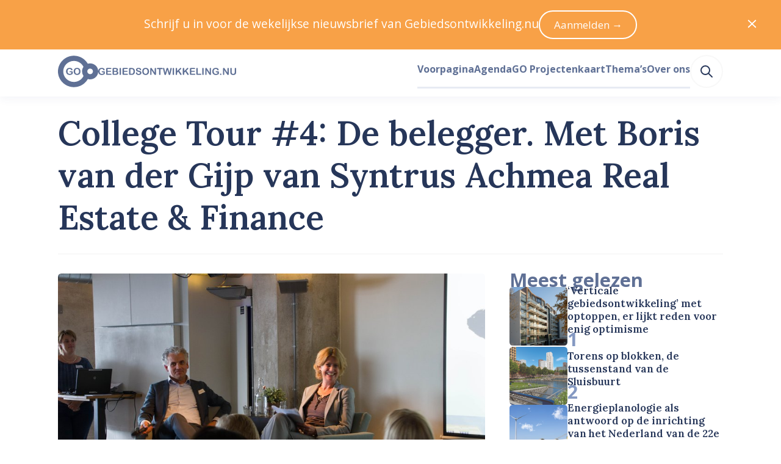

--- FILE ---
content_type: text/html; charset=utf-8
request_url: https://www.gebiedsontwikkeling.nu/artikelen/college-tour-4-de-belegger-met-boris-van-der-gijp-van-syntrus-achmea-real-estate-finance/
body_size: 38256
content:
<!DOCTYPE html>
<html lang="nl" data-vue-meta="%7B%22lang%22:%7B%22ssr%22:%22nl%22%7D%7D">
    <head>
        <title>College Tour #4: De belegger. Met Boris van der Gijp van Syntrus Achmea Real Estate &amp; Finance – Gebiedsontwikkeling.nu</title>
        <meta data-vue-meta="ssr" charset="utf-8"><meta data-vue-meta="ssr" name="viewport" content="width=device-width, initial-scale=1"><meta data-vue-meta="ssr" rel="icon" type="image/png" href="/public/favicon/favicon-196x196.png" sizes="196x196"><meta data-vue-meta="ssr" rel="icon" type="image/png" href="/public/favicon/favicon-96x96.png" sizes="96x96"><meta data-vue-meta="ssr" rel="icon" type="image/png" href="/public/favicon/favicon-32x32.png" sizes="32x32"><meta data-vue-meta="ssr" rel="icon" type="image/png" href="/public/favicon/favicon-16x16.png" sizes="16x16"><meta data-vue-meta="ssr" rel="icon" type="image/png" href="/public/favicon/favicon-128.png" sizes="128x128"><meta data-vue-meta="ssr" property="og:title" content="College Tour #4: De belegger. Met Boris van der Gijp van Syntrus Achmea Real Estate &amp; Finance"><meta data-vue-meta="ssr" property="og:description" content="In de serie College Tour bijeenkomsten onderzoeken Ymere en Stichting Kennis Gebiedsontwikkeling (SKG) wat de Nieuwe Woningwet betekent voor corporaties en gebiedsontwikkeling. In deze editie van de College Tour spreekt Boris van der Gijp, directeur…"><meta data-vue-meta="ssr" property="og:url" content="https://www.gebiedsontwikkeling.nu/artikelen/college-tour-4-de-belegger-met-boris-van-der-gijp-van-syntrus-achmea-real-estate-finance/"><meta data-vue-meta="ssr" property="og:site_name" content="Gebiedsontwikkeling.nu"><meta data-vue-meta="ssr" name="twitter:site" content="@GEBIEDSONTWnu"><meta data-vue-meta="ssr" name="twitter:card" content="summary_large_image"><meta data-vue-meta="ssr" property="og:image" content="https://dh1hpfqcgj2w7.cloudfront.net/media/original_images/img_5906-55880657c6992.jpg"><meta data-vue-meta="ssr" name="twitter:image:alt" content="College Tour #4: De belegger. Met Boris van der Gijp van Syntrus Achmea Real Estate &amp; Finance (2015.06.22_College Tour #4_5184)"><meta data-vue-meta="ssr" name="description" content="In de serie College Tour bijeenkomsten onderzoeken Ymere en Stichting Kennis Gebiedsontwikkeling (SKG) wat de Nieuwe Woningwet betekent voor corporaties en gebiedsontwikkeling. In deze editie van de College Tour spreekt Boris van der Gijp, directeur…">
        <link data-vue-meta="ssr" rel="preconnect" href="https://fonts.googleapis.com"><link data-vue-meta="ssr" rel="preconnect" href="https://fonts.gstatic.com" crossorigin=""><link data-vue-meta="ssr" rel="apple-touch-icon-precomposed" sizes="57x57" href="/public/favicon/apple-touch-icon-57x57.png"><link data-vue-meta="ssr" rel="apple-touch-icon-precomposed" sizes="114x114" href="/public/favicon/apple-touch-icon-114x114.png"><link data-vue-meta="ssr" rel="apple-touch-icon-precomposed" sizes="72x72" href="/public/favicon/apple-touch-icon-72x72.png"><link data-vue-meta="ssr" rel="apple-touch-icon-precomposed" sizes="144x144" href="/public/favicon/apple-touch-icon-144x144.png"><link data-vue-meta="ssr" rel="apple-touch-icon-precomposed" sizes="60x60" href="/public/favicon/apple-touch-icon-60x60.png"><link data-vue-meta="ssr" rel="apple-touch-icon-precomposed" sizes="120x120" href="/public/favicon/apple-touch-icon-120x120.png"><link data-vue-meta="ssr" rel="apple-touch-icon-precomposed" sizes="76x76" href="/public/favicon/apple-touch-icon-76x76.png"><link data-vue-meta="ssr" rel="apple-touch-icon-precomposed" sizes="152x152" href="/public/favicon/apple-touch-icon-152x152.png">
    <link rel="preload" href="/dist/js/manifest.6c9f13f4bd15964f22cd.js" as="script"><link rel="preload" href="/dist/js/vendor.1e103944350bd7a41991.js" as="script"><link rel="preload" href="/dist/css/common.55510f53f68b443abd56.css" as="style"><link rel="preload" href="/dist/js/app.55510f53f68b443abd56.js" as="script"><link rel="preload" href="/dist/js/default-layout.bab9c36dcce3d20fe8b3.js" as="script"><link rel="preload" href="/dist/js/layout-box.b1971aebbeb099e11958.js" as="script"><link rel="preload" href="/dist/js/article-page.69d4eb5127244eafd5bb.js" as="script"><link rel="preload" href="/dist/js/layout-container.f346527cd3ae02bcbf70.js" as="script"><link rel="preload" href="/dist/js/layout-grid.8ae14b9fe5e6d8f2fe11.js" as="script"><link rel="preload" href="/dist/js/ui-image.e8bfcb284f18e90fb607.js" as="script"><link rel="preload" href="/dist/js/typography-headline.862d88c1a0958a0b69e1.js" as="script"><link rel="preload" href="/dist/js/ui-icon.1c0731f1bd50ebed5cfe.js" as="script"><link rel="preload" href="/dist/js/c-authors-inline.2258cf2db36e4a8974da.js" as="script"><link rel="preload" href="/dist/js/ui-link.7ce2bbe3b35f2b096c38.js" as="script"><link rel="preload" href="/dist/js/typography-paragraph.b603fb1cecf4889d55ed.js" as="script"><link rel="preload" href="/dist/js/ui-pill.03ca2e6e754591b696e0.js" as="script"><link rel="preload" href="/dist/js/c-streamfield.93b7b4791e4ffef8aa88.js" as="script"><link rel="preload" href="/dist/js/streamfield-paragraph.6ce9bdc3a6c5563cef29.js" as="script"><link rel="preload" href="/dist/js/ui-horizontal-rule.a68330fd1ffb55bfbbad.js" as="script"><link rel="preload" href="/dist/js/layout-streamfield-container.544affc8f4b221d436bf.js" as="script"><link rel="preload" href="/dist/js/heroicon-pencil.609d7caaa84d2aeed2da.js" as="script"><link rel="preload" href="/dist/js/heroicon-calendar.df49e101911eaf8c6c24.js" as="script"><link rel="preload" href="/dist/js/heroicon-clock.728b11968094932ac20d.js" as="script"><link rel="preload" href="/dist/js/c-prose.add7a7b8b492426e5e99.js" as="script"><link rel="preload" href="/dist/js/c-image-attribution.c2e5f436305a3081e33d.js" as="script"><link rel="preload" href="/dist/js/simple-icon-x-social.cc518819bcadf68126bb.js" as="script"><link rel="preload" href="/dist/js/simple-icon-whatsapp.7e449a129c4d5d50224c.js" as="script"><link rel="preload" href="/dist/js/simple-icon-facebook.cc9f613dbf9fdd37ed3b.js" as="script"><link rel="preload" href="/dist/js/simple-icon-linkedin.bd702c63d33bcc80c822.js" as="script"><link rel="preload" href="/dist/js/heroicon-mail.3eb82b75657b0b6903b2.js" as="script"><link rel="preload" href="/dist/js/c-authors.45d967c28741263b7765.js" as="script"><link rel="preload" href="/dist/js/c-sticky.41525d9c06b30d968764.js" as="script"><link rel="preload" href="/dist/js/c-sidebar-most-read.1056394b91472f37989b.js" as="script"><link rel="preload" href="/dist/js/c-horizontal-article-list.406d53f38a435288211a.js" as="script"><link rel="preload" href="/dist/js/heroicon-arrow-right.f2ee9c814964fedbaa4a.js" as="script"><link rel="preload" href="/dist/js/asset-go-logo.de572e13e5aed77fbe37.js" as="script"><link rel="preload" href="/dist/js/asset-go-woordmerk.f08918ae789b287abf4f.js" as="script"><link rel="preload" href="/dist/js/c-create-send-newsletter-form.3e5e4e346d4120a06a60.js" as="script"><link rel="preload" href="/dist/js/asset-skg-logo.ab8647b00b17d3474e3f.js" as="script"><link rel="preload" href="/dist/js/heroicon-search.1a332ff0ec2dde6c60db.js" as="script"><link rel="stylesheet" href="/dist/css/common.55510f53f68b443abd56.css"><style data-vue-ssr-id="2f6c9401:0 edcb3de6:0 1cc0e5a3:0 115daada:0 6780c736:0 b6f7ec5a:0 58fc220e:0 5a283c86:0 32062d32:0 a4173518:0 4c7c6aa5:0 6dea785d:0 ccb3cb66:0 2ece464e:0 77435206:0 0bbf82d9:0 f7664bba:0 19940b31:0 588fde25:0 4009a57a:0 a8a43230:0 6e273bc3:0 2ee80de9:0 12cc8bcf:0 ef608f10:0 45a62464:0 6d855cf5:0 7e6e33eb:0 12c409e8:0 63b1c950:0 6c2a9628:0 6a371cee:0 0363b36e:0 184d66a4:0 5e918310:0 327d2813:0 014fe565:0 8d4a1ef6:0 455648cf:0 5900ab52:0 66caa183:0">
a,abbr,acronym,address,applet,article,aside,audio,b,big,blockquote,body,canvas,caption,center,cite,code,dd,del,details,dfn,div,dl,dt,em,embed,fieldset,figcaption,figure,footer,form,h1,h2,h3,h4,h5,h6,header,hgroup,hr,html,i,iframe,img,ins,kbd,label,legend,li,mark,menu,nav,object,ol,output,p,pre,q,ruby,s,samp,section,small,span,strike,strong,sub,summary,sup,table,tbody,td,tfoot,th,thead,time,tr,tt,u,ul,var,video{margin:0;padding:0;border:0;font-size:100%;font:inherit;vertical-align:baseline}article,aside,details,figcaption,figure,footer,header,hgroup,menu,nav,section{display:block}body{line-height:1}ol,ul{list-style:none}blockquote,q{quotes:none}blockquote:after,blockquote:before,q:after,q:before{content:"";content:none}table{border-collapse:collapse;border-spacing:0}:root{--color-foreground-primary-100:#e7ebf3;--color-foreground-primary-200:#8599c2;--color-foreground-primary-300:#5f7095;--color-foreground-primary-400:#3e5279;--color-foreground-primary-500:#263659;--color-foreground-primary-900:#2f2f30;--color-foreground-secondary-500:#747679}:root{--single-column-horizontal-padding:1rem;font-family:Open Sans,sans-serif;color:var(--color-foreground-primary-500);font-size:106.3%}::-moz-selection{background-color:#5f7095;color:#fff}::selection{background-color:#5f7095;color:#fff}body,html{height:100%}pre{white-space:pre-wrap;background-color:#2f2f30;color:#eff1f2;padding:.75rem;font-size:.75rem;font-family:JetBrains Mono,Fira Code,Courier New,Courier,monospace;overflow:scroll}.u-color-white{color:#fff}.u-color-gray-100{color:#f8f8f8}.u-color-gray-200{color:#eff1f2}.u-color-gray-300{color:#e1e3e5}.u-color-gray-400{color:#a8a8a8}.u-color-gray-500{color:#747679}.u-color-blue-100{color:#e7ebf3}.u-color-blue-200{color:#8599c2}.u-color-blue-300{color:#5f7095}.u-color-blue-400{color:#3e5279}.u-color-blue-500{color:#263659}.u-color-blue-900{color:#2f2f30}.u-color-sky-500{color:#309cd7}.u-color-orange-400{color:#f8a147}.u-color-orange-500{color:#f58d22}.u-color-red-400{color:#f9421e}.u-color-red-500{color:#dd2927}.u-color-red-700{color:#9a101f}.u-align-items-start{align-items:flex-start}.u-align-items-end{align-items:flex-end}.u-align-items-center{align-items:center}.u-align-items-stretch{align-items:stretch}.u-align-items-baseline{align-items:baseline}.u-justify-content-center{justify-content:center}.u-justify-content-start{justify-content:flex-start}.u-justify-content-end{justify-content:flex-end}.u-justify-content-space-between{justify-content:space-between}.u-justify-content-space-around{justify-content:space-around}.u-justify-content-space-evenly{justify-content:space-evenly}.u-justify-items-stretch{justify-items:stretch}.u-justify-items-center{justify-items:center}.u-justify-items-start{justify-items:flex-start}.u-justify-items-end{justify-items:flex-end}.u-gap-14{gap:55.927rem}.u-column-gap-14{-moz-column-gap:55.927rem;column-gap:55.927rem}.u-row-gap-14{row-gap:55.927rem}.u-gap-13{gap:41.956rem}.u-column-gap-13{-moz-column-gap:41.956rem;column-gap:41.956rem}.u-row-gap-13{row-gap:41.956rem}.u-gap-12{gap:31.475rem}.u-column-gap-12{-moz-column-gap:31.475rem;column-gap:31.475rem}.u-row-gap-12{row-gap:31.475rem}.u-gap-11{gap:23.612rem}.u-column-gap-11{-moz-column-gap:23.612rem;column-gap:23.612rem}.u-row-gap-11{row-gap:23.612rem}.u-gap-10{gap:17.713rem}.u-column-gap-10{-moz-column-gap:17.713rem;column-gap:17.713rem}.u-row-gap-10{row-gap:17.713rem}.u-gap-9{gap:13.288rem}.u-column-gap-9{-moz-column-gap:13.288rem;column-gap:13.288rem}.u-row-gap-9{row-gap:13.288rem}.u-gap-8{gap:9.969rem}.u-column-gap-8{-moz-column-gap:9.969rem;column-gap:9.969rem}.u-row-gap-8{row-gap:9.969rem}.u-gap-7{gap:7.478rem}.u-column-gap-7{-moz-column-gap:7.478rem;column-gap:7.478rem}.u-row-gap-7{row-gap:7.478rem}.u-gap-6{gap:5.61rem}.u-column-gap-6{-moz-column-gap:5.61rem;column-gap:5.61rem}.u-row-gap-6{row-gap:5.61rem}.u-gap-5{gap:4.209rem}.u-column-gap-5{-moz-column-gap:4.209rem;column-gap:4.209rem}.u-row-gap-5{row-gap:4.209rem}.u-gap-4{gap:3.157rem}.u-column-gap-4{-moz-column-gap:3.157rem;column-gap:3.157rem}.u-row-gap-4{row-gap:3.157rem}.u-gap-3{gap:2.369rem}.u-column-gap-3{-moz-column-gap:2.369rem;column-gap:2.369rem}.u-row-gap-3{row-gap:2.369rem}.u-gap-2{gap:1.777rem}.u-column-gap-2{-moz-column-gap:1.777rem;column-gap:1.777rem}.u-row-gap-2{row-gap:1.777rem}.u-gap-1{gap:1.333rem}.u-column-gap-1{-moz-column-gap:1.333rem;column-gap:1.333rem}.u-row-gap-1{row-gap:1.333rem}.u-gap-0{gap:1rem}.u-column-gap-0{-moz-column-gap:1rem;column-gap:1rem}.u-row-gap-0{row-gap:1rem}.u-gap--1{gap:.75rem}.u-column-gap--1{-moz-column-gap:.75rem;column-gap:.75rem}.u-row-gap--1{row-gap:.75rem}.u-gap--2{gap:.563rem}.u-column-gap--2{-moz-column-gap:.563rem;column-gap:.563rem}.u-row-gap--2{row-gap:.563rem}.u-gap--3{gap:.422rem}.u-column-gap--3{-moz-column-gap:.422rem;column-gap:.422rem}.u-row-gap--3{row-gap:.422rem}.u-gap--4{gap:.317rem}.u-column-gap--4{-moz-column-gap:.317rem;column-gap:.317rem}.u-row-gap--4{row-gap:.317rem}.u-gap--5{gap:.134rem}.u-column-gap--5{-moz-column-gap:.134rem;column-gap:.134rem}.u-row-gap--5{row-gap:.134rem}.u-gap--6{gap:.056rem}.u-column-gap--6{-moz-column-gap:.056rem;column-gap:.056rem}.u-row-gap--6{row-gap:.056rem}.u-w-14{width:55.927rem}.u-h-14{height:55.927rem}.u-inset-14{padding:55.927rem}.u-w-13{width:41.956rem}.u-h-13{height:41.956rem}.u-inset-13{padding:41.956rem}.u-w-12{width:31.475rem}.u-h-12{height:31.475rem}.u-inset-12{padding:31.475rem}.u-w-11{width:23.612rem}.u-h-11{height:23.612rem}.u-inset-11{padding:23.612rem}.u-w-10{width:17.713rem}.u-h-10{height:17.713rem}.u-inset-10{padding:17.713rem}.u-w-9{width:13.288rem}.u-h-9{height:13.288rem}.u-inset-9{padding:13.288rem}.u-w-8{width:9.969rem}.u-h-8{height:9.969rem}.u-inset-8{padding:9.969rem}.u-w-7{width:7.478rem}.u-h-7{height:7.478rem}.u-inset-7{padding:7.478rem}.u-w-6{width:5.61rem}.u-h-6{height:5.61rem}.u-inset-6{padding:5.61rem}.u-w-5{width:4.209rem}.u-h-5{height:4.209rem}.u-inset-5{padding:4.209rem}.u-w-4{width:3.157rem}.u-h-4{height:3.157rem}.u-inset-4{padding:3.157rem}.u-w-3{width:2.369rem}.u-h-3{height:2.369rem}.u-inset-3{padding:2.369rem}.u-w-2{width:1.777rem}.u-h-2{height:1.777rem}.u-inset-2{padding:1.777rem}.u-w-1{width:1.333rem}.u-h-1{height:1.333rem}.u-inset-1{padding:1.333rem}.u-w-0{width:1rem}.u-h-0{height:1rem}.u-inset-0{padding:1rem}.u-w--1{width:.75rem}.u-h--1{height:.75rem}.u-inset--1{padding:.75rem}.u-w--2{width:.563rem}.u-h--2{height:.563rem}.u-inset--2{padding:.563rem}.u-w--3{width:.422rem}.u-h--3{height:.422rem}.u-inset--3{padding:.422rem}.u-w--4{width:.317rem}.u-h--4{height:.317rem}.u-inset--4{padding:.317rem}.u-w--5{width:.134rem}.u-h--5{height:.134rem}.u-inset--5{padding:.134rem}.u-w--6{width:.056rem}.u-h--6{height:.056rem}.u-inset--6{padding:.056rem}.u-font-sans{font-family:Open Sans,Helvetica Neue,Helvetica,Arial,sans-serif;line-height:1.55}.u-font-sans:after,.u-font-sans:before{content:"";display:block;height:0;width:0}.u-font-sans:before{margin-bottom:-.425em}.u-font-sans:after{margin-top:-.36944em}.u-font-serif{font-family:Lora,Garamond,Georgia,Times New Roman,serif;font-weight:600;line-height:1.25}.u-font-serif:after,.u-font-serif:before{content:"";display:block;height:0;width:0}.u-font-serif:before{margin-bottom:-.275em}.u-font-serif:after{margin-top:-.275em}.u-font-10{font-size:3.24675rem}.u-font-9{font-size:2.886rem}.u-font-8{font-size:2.566rem}.u-font-7{font-size:2.281rem}.u-font-6{font-size:2.027rem}.u-font-5{font-size:1.802rem}.u-font-4{font-size:1.602rem}.u-font-3{font-size:1.424rem}.u-font-2{font-size:1.266rem}.u-font-1{font-size:1.125rem}.u-font-0{font-size:1rem}.u-font--1{font-size:.889rem}.u-font--2{font-size:.79rem}.u-font--3{font-size:.702rem}.u-font-weight-400{font-weight:400}.u-font-weight-600{font-weight:600}.u-font-weight-700{font-weight:700}
body{--mobile-menu-transition-timing:500ms}.default-layout .page-container{min-height:100vh}
body{transition:none}body.has-opened-menu{background-color:#263659;transition:background-color var(--mobile-menu-transition-timing) ease-in-out;transition-delay:var(--mobile-menu-transition-timing);padding-top:0!important}.mobile-menu{min-height:100vh;box-sizing:border-box;will-change:opacity,transform;align-items:center;flex-direction:column;background-color:#263659}.mobile-menu.fade-enter-active,.mobile-menu.fade-leave-active{transition:opacity var(--mobile-menu-transition-timing) ease-in-out,transform var(--mobile-menu-transition-timing) ease-in-out;position:fixed;top:0;right:0;left:0;bottom:0}.mobile-menu.fade-enter,.mobile-menu.fade-leave-to{transform:scale(1.1);opacity:0}.mobile-menu .search-link:active,.mobile-menu .search-link:link,.mobile-menu .search-link:visited{color:#8599c2}.mobile-menu .search-link:after{border-bottom-color:#3e5279}.mobile-menu .search-link:hover{color:#fff}.mobile-menu .search-link:hover:after{border-bottom-color:#fff}.mobile-menu .search-link.router-link-active:not(:first-child),.mobile-menu .search-link.router-link-exact-active{color:#fff}.mobile-menu .search-link.router-link-active:not(:first-child):after,.mobile-menu .search-link.router-link-exact-active:after{border-bottom-color:#fff}
[data-v-13e3e09e]:export{size-14:55.927rem;size-13:41.956rem;size-12:31.475rem;size-11:23.612rem;size-10:17.713rem;size-9:13.288rem;size-8:9.969rem;size-7:7.478rem;size-6:5.61rem;size-5:4.209rem;size-4:3.157rem;size-3:2.369rem;size-2:1.777rem;size-1:1.333rem;size-0:1rem;size--1:.75rem;size--2:.563rem;size--3:.422rem;size--4:.317rem;size--5:.134rem;size--6:.056rem}.layout-box[data-v-13e3e09e]{display:flex}.layout-box.inline[data-v-13e3e09e]{flex-direction:row}.layout-box.inline.reverse[data-v-13e3e09e]{flex-direction:row-reverse}.layout-box.stack[data-v-13e3e09e]{flex-direction:column}.layout-box.stack.reverse[data-v-13e3e09e]{flex-direction:column-reverse}.layout-box.grow[data-v-13e3e09e]{flex-grow:1}.layout-box.shrink[data-v-13e3e09e]{flex-shrink:1}.layout-box.rounded[data-v-13e3e09e]{overflow:hidden;border-radius:.317rem}
.article-page .headline{background-color:#fff;border-top-left-radius:.317rem;border-top-right-radius:.317rem;padding-top:1rem;margin-top:-2.094rem;padding-bottom:2.369rem;box-sizing:border-box;padding-left:var(--single-column-horizontal-padding);padding-right:var(--single-column-horizontal-padding)}@media(min-width:768px){.article-page .headline{background-color:initial;padding-top:0;margin-top:2.369rem;border-bottom:.134rem solid #f8f8f8;padding-bottom:2.369rem;padding-left:0;padding-right:0}}.article-page .article-grid{grid-template-areas:"image" "headline" "content" "sidebar"}@media(min-width:1024px){.article-page .article-grid{grid-template-areas:"headline headline" "image sidebar" "content sidebar"}}
[data-v-074391f2]:export{size-14:55.927rem;size-13:41.956rem;size-12:31.475rem;size-11:23.612rem;size-10:17.713rem;size-9:13.288rem;size-8:9.969rem;size-7:7.478rem;size-6:5.61rem;size-5:4.209rem;size-4:3.157rem;size-3:2.369rem;size-2:1.777rem;size-1:1.333rem;size-0:1rem;size--1:.75rem;size--2:.563rem;size--3:.422rem;size--4:.317rem;size--5:.134rem;size--6:.056rem;breakpoint-xs:0;breakpoint-s:640px;breakpoint-m:768px;breakpoint-l:1024px;breakpoint-xl:1280px;breakpoint-xxl:1536px;container-width-xs:100%;container-width-s:calc(100% - 6.314rem);container-width-m:calc(100% - 6.314rem);container-width-l:calc(100% - 11.22rem);container-width-xl:calc(100% - 11.22rem);container-width-xxl:calc(1455px - 11.22rem)}.layout-container[data-v-074391f2]{margin-left:auto;margin-right:auto;width:100%}.layout-container.single-column-horizontal-padding[data-v-074391f2]{box-sizing:border-box;padding-left:var(--single-column-horizontal-padding);padding-right:var(--single-column-horizontal-padding)}@media(min-width:768px){.layout-container.single-column-horizontal-padding[data-v-074391f2]{padding-left:0;padding-right:0}}@media(min-width:640px){.layout-container[data-v-074391f2]{width:100%}}@media(min-width:768px){.layout-container[data-v-074391f2]{width:calc(100% - 6.314rem)}}@media(min-width:1024px){.layout-container[data-v-074391f2]{width:calc(100% - 11.22rem)}}@media(min-width:1280px){.layout-container[data-v-074391f2]{width:calc(100% - 11.22rem)}}@media(min-width:1536px){.layout-container[data-v-074391f2]{width:calc(1455px - 11.22rem)}}
[data-v-5355fad0]:export{size-14:55.927rem;size-13:41.956rem;size-12:31.475rem;size-11:23.612rem;size-10:17.713rem;size-9:13.288rem;size-8:9.969rem;size-7:7.478rem;size-6:5.61rem;size-5:4.209rem;size-4:3.157rem;size-3:2.369rem;size-2:1.777rem;size-1:1.333rem;size-0:1rem;size--1:.75rem;size--2:.563rem;size--3:.422rem;size--4:.317rem;size--5:.134rem;size--6:.056rem;breakpoint-xs:0;breakpoint-s:640px;breakpoint-m:768px;breakpoint-l:1024px;breakpoint-xl:1280px;breakpoint-xxl:1536px;container-width-xs:100%;container-width-s:calc(100% - 6.314rem);container-width-m:calc(100% - 6.314rem);container-width-l:calc(100% - 11.22rem);container-width-xl:calc(100% - 11.22rem);container-width-xxl:calc(1455px - 11.22rem)}.layout-grid[data-v-5355fad0]{display:grid;grid-template-columns:var(--template-columns-xs)}@media(min-width:640px){.layout-grid[data-v-5355fad0]{grid-template-columns:var(--template-columns-s)}}@media(min-width:768px){.layout-grid[data-v-5355fad0]{grid-template-columns:var(--template-columns-m)}}@media(min-width:1024px){.layout-grid[data-v-5355fad0]{grid-template-columns:var(--template-columns-l)}}@media(min-width:1280px){.layout-grid[data-v-5355fad0]{grid-template-columns:var(--template-columns-xl)}}@media(min-width:1536px){.layout-grid[data-v-5355fad0]{grid-template-columns:var(--template-columns-xxl)}}
.ui-image{display:block;overflow:hidden}.ui-image.rounded{border-radius:.317rem}.ui-image.round{border-radius:50%}.ui-image.full-width img{width:100%;height:auto}.ui-image img{display:block;-o-object-fit:cover;object-fit:cover;min-height:1px;transition:transform .25s ease-in-out,opacity .5s ease-in-out}.ui-image.zoom-on-hover:hover img{transform:perspective(10px) scale3d(1.05,1.05,1.05)}
[data-v-b53d0162]:export{font-sans:"Open Sans","Helvetica Neue",Helvetica,Arial,sans-serif;font-serif:Lora,Garamond,Georgia,"Times New Roman",serif;size-10:3.24675rem;size-9:2.886rem;size-8:2.566rem;size-7:2.281rem;size-6:2.027rem;size-5:1.802rem;size-4:1.602rem;size-3:1.424rem;size-2:1.266rem;size-1:1.125rem;size-0:1rem;size--1:.889rem;size--2:.79rem;size--3:.702rem}.typography-headline[data-v-b53d0162]{text-wrap:balance}.typography-headline.uppercase[data-v-b53d0162]{text-transform:uppercase}
.article-content .article-content-introduction,.article-content .content-source,.article-content .cover-attribution,.article-content .related-links{box-sizing:border-box;padding-left:var(--single-column-horizontal-padding);padding-right:var(--single-column-horizontal-padding)}@media(min-width:768px){.article-content .article-content-introduction,.article-content .content-source,.article-content .cover-attribution,.article-content .related-links{padding-left:0;padding-right:0}}
.ui-link.underline{cursor:pointer;transition:color .25s ease-in-out,-webkit-text-decoration-color .25s ease-in-out;transition:color .25s ease-in-out,text-decoration-color .25s ease-in-out;transition:color .25s ease-in-out,text-decoration-color .25s ease-in-out,-webkit-text-decoration-color .25s ease-in-out;color:#263659;text-decoration:underline;text-underline-offset:.134rem;text-decoration-thickness:.134rem;-webkit-text-decoration-color:#8599c2;text-decoration-color:#8599c2}.ui-link.underline:link,.ui-link.underline:visited{color:#263659}.ui-link.underline:active,.ui-link.underline:hover{color:#8599c2;-webkit-text-decoration-color:#8599c2;text-decoration-color:#8599c2}.ui-link:not(.underline){cursor:pointer;transition:color .25s ease-in-out,-webkit-text-decoration-color .25s ease-in-out;transition:color .25s ease-in-out,text-decoration-color .25s ease-in-out;transition:color .25s ease-in-out,text-decoration-color .25s ease-in-out,-webkit-text-decoration-color .25s ease-in-out;color:#263659;text-decoration:none}.ui-link:not(.underline):link,.ui-link:not(.underline):visited{color:#263659}.ui-link:not(.underline):active,.ui-link:not(.underline):hover{color:#8599c2}.ui-link.hover-underline{text-decoration:none}.ui-link.hover-underline:hover{text-decoration:underline}.ui-link.inherit:active,.ui-link.inherit:hover,.ui-link.inherit:link,.ui-link.inherit:visited{color:inherit;-webkit-text-decoration-color:inherit;text-decoration-color:inherit}.ui-link.white:active,.ui-link.white:hover,.ui-link.white:link,.ui-link.white:visited{color:#fff;-webkit-text-decoration-color:#fff;text-decoration-color:#fff}.ui-link.sky{cursor:pointer;transition:color .25s ease-in-out,-webkit-text-decoration-color .25s ease-in-out;transition:color .25s ease-in-out,text-decoration-color .25s ease-in-out;transition:color .25s ease-in-out,text-decoration-color .25s ease-in-out,-webkit-text-decoration-color .25s ease-in-out;text-decoration:underline;text-underline-offset:.134rem;text-decoration-thickness:.134rem;-webkit-text-decoration-color:#52acde;text-decoration-color:#52acde}.ui-link.sky,.ui-link.sky:link,.ui-link.sky:visited{color:#1f7bad}.ui-link.sky:active,.ui-link.sky:hover{color:#309cd7;-webkit-text-decoration-color:#309cd7;text-decoration-color:#309cd7}
.typography-paragraph[data-v-848410a4]{overflow-wrap:break-word}.typography-paragraph.primary-100[data-v-848410a4]{color:var(--color-foreground-primary-100)}.typography-paragraph.primary-200[data-v-848410a4]{color:var(--color-foreground-primary-200)}.typography-paragraph.primary-300[data-v-848410a4]{color:var(--color-foreground-primary-300)}.typography-paragraph.primary-400[data-v-848410a4]{color:var(--color-foreground-primary-400)}.typography-paragraph.primary-500[data-v-848410a4]{color:var(--color-foreground-primary-500)}.typography-paragraph.secondary-500[data-v-848410a4]{color:var(--color-foreground-secondary-500)}.typography-paragraph.current[data-v-848410a4]{color:currentColor}.typography-paragraph.white[data-v-848410a4]{color:#fff}.typography-paragraph.uppercase[data-v-848410a4]{text-transform:uppercase}.typography-paragraph.italic[data-v-848410a4]{font-style:italic}.typography-paragraph.text-wrap-balance[data-v-848410a4]{text-wrap:balance}.typography-paragraph.text-wrap-pretty[data-v-848410a4]{text-wrap:pretty}
[data-v-b9f57738]:export{white:#fff;gray-50:#fefefe;gray-100:#f8f8f8;gray-200:#eff1f2;gray-300:#e1e3e5;gray-400:#a8a8a8;gray-500:#747679;blue-100:#e7ebf3;blue-200:#8599c2;blue-300:#5f7095;blue-400:#3e5279;blue-500:#263659;blue-900:#2f2f30;sky-400:#52acde;sky-500:#309cd7;sky-600:#1f7bad;orange-200:#feecda;orange-400:#f8a147;orange-500:#f58d22;orange-600:#d5710a;red-400:#f9421e;red-500:#dd2927;red-600:#ae404c;red-700:#9a101f;red-800:#830e1a;size-14:55.927rem;size-13:41.956rem;size-12:31.475rem;size-11:23.612rem;size-10:17.713rem;size-9:13.288rem;size-8:9.969rem;size-7:7.478rem;size-6:5.61rem;size-5:4.209rem;size-4:3.157rem;size-3:2.369rem;size-2:1.777rem;size-1:1.333rem;size-0:1rem;size--1:.75rem;size--2:.563rem;size--3:.422rem;size--4:.317rem;size--5:.134rem;size--6:.056rem}.ui-pill[data-v-b9f57738]{display:inline-flex;align-items:center;box-sizing:border-box;vertical-align:super;background-color:#3e5279;color:#fff;font-weight:400;border-radius:999px;height:1.777rem;padding-left:.75rem;padding-right:.75rem}.ui-pill.gray[data-v-b9f57738]{background-color:transparent;border:1px solid #e1e3e5;color:var(--color-foreground-secondary-500)}.ui-pill.link[data-v-b9f57738]{text-decoration:none}.ui-pill.link[data-v-b9f57738]:hover{text-decoration:underline}
.streamfield-paragraph{box-sizing:border-box;padding-left:var(--single-column-horizontal-padding);padding-right:var(--single-column-horizontal-padding)}@media(min-width:768px){.streamfield-paragraph{padding-left:0;padding-right:0}}
[data-v-2435ed4b]:export{size-14:55.927rem;size-13:41.956rem;size-12:31.475rem;size-11:23.612rem;size-10:17.713rem;size-9:13.288rem;size-8:9.969rem;size-7:7.478rem;size-6:5.61rem;size-5:4.209rem;size-4:3.157rem;size-3:2.369rem;size-2:1.777rem;size-1:1.333rem;size-0:1rem;size--1:.75rem;size--2:.563rem;size--3:.422rem;size--4:.317rem;size--5:.134rem;size--6:.056rem;white:#fff;gray-50:#fefefe;gray-100:#f8f8f8;gray-200:#eff1f2;gray-300:#e1e3e5;gray-400:#a8a8a8;gray-500:#747679;blue-100:#e7ebf3;blue-200:#8599c2;blue-300:#5f7095;blue-400:#3e5279;blue-500:#263659;blue-900:#2f2f30;sky-400:#52acde;sky-500:#309cd7;sky-600:#1f7bad;orange-200:#feecda;orange-400:#f8a147;orange-500:#f58d22;orange-600:#d5710a;red-400:#f9421e;red-500:#dd2927;red-600:#ae404c;red-700:#9a101f;red-800:#830e1a}.horizontal-rule[data-v-2435ed4b]{background-color:#f8f8f8;height:.134rem}
.streamfield-container{--content-max-width:calc(970px - 9.05933rem);--content-column-gap:1.777rem;--content-column-width:calc(var(--content-max-width)/2 - var(--content-column-gap)/2);--breakout-max-width:67.647rem;--breakout-column-width:calc(var(--breakout-max-width)/2 - var(--content-max-width)/2);display:grid;row-gap:2.369rem;margin-inline:auto;width:100%;max-width:var(--breakout-max-width);box-sizing:border-box}@media(min-width:640px){.streamfield-container{grid-template-columns:auto [breakout-start] minmax(0,var(--breakout-column-width)) [content-start content-column-left-start] min(var(--content-column-width),50% - var(--content-column-gap)/2) [content-column-left-end] var(--content-column-gap) [content-column-right-start] min(var(--content-column-width),50% - var(--content-column-gap)/2) [content-column-right-end content-end] minmax(0,var(--breakout-column-width)) [breakout-end] auto}.streamfield-container>*{grid-column:content}.streamfield-container>.featured-internal-link+.featured-internal-link:nth-child(odd of .featured-internal-link:has(+.featured-internal-link),.featured-internal-link+.featured-internal-link),.streamfield-container>.featured-internal-link:has(+.featured-internal-link):nth-child(odd of .featured-internal-link:has(+.featured-internal-link),.featured-internal-link+.featured-internal-link){grid-column:content-column-left}.streamfield-container>.featured-internal-link+.featured-internal-link:nth-child(even of .featured-internal-link:has(+.featured-internal-link),.featured-internal-link+.featured-internal-link),.streamfield-container>.featured-internal-link:has(+.featured-internal-link):nth-child(even of .featured-internal-link:has(+.featured-internal-link),.featured-internal-link+.featured-internal-link){grid-column:content-column-right}.streamfield-container>.streamfield-image.desktop-141{grid-column:breakout}}
.prose-component.serif{font-family:Lora,Garamond,Georgia,Times New Roman,serif;font-weight:400;line-height:1.55}.prose-component.serif:after,.prose-component.serif:before{content:"";display:block;height:0;width:0}.prose-component.serif:before{margin-bottom:-.425em}.prose-component.serif:after{margin-top:-.425em}.prose-component.sans{font-family:Open Sans,Helvetica Neue,Helvetica,Arial,sans-serif;font-weight:400;line-height:1.55}.prose-component.sans:after,.prose-component.sans:before{content:"";display:block;height:0;width:0}.prose-component.sans:before{margin-bottom:-.425em}.prose-component.sans:after{margin-top:-.36944em}.prose-component.primary-500{color:var(--color-foreground-primary-500)}.prose-component.primary-500 a{cursor:pointer;transition:color .25s ease-in-out,-webkit-text-decoration-color .25s ease-in-out;transition:color .25s ease-in-out,text-decoration-color .25s ease-in-out;transition:color .25s ease-in-out,text-decoration-color .25s ease-in-out,-webkit-text-decoration-color .25s ease-in-out;color:#1f7bad;text-decoration:underline;text-underline-offset:.134rem;text-decoration-thickness:.134rem;-webkit-text-decoration-color:#52acde;text-decoration-color:#52acde}.prose-component.primary-500 a:link,.prose-component.primary-500 a:visited{color:#1f7bad}.prose-component.primary-500 a:active,.prose-component.primary-500 a:hover{color:#309cd7;-webkit-text-decoration-color:#309cd7;text-decoration-color:#309cd7}.prose-component.white{color:#fff}.prose-component.white a{cursor:pointer;transition:color .25s ease-in-out,-webkit-text-decoration-color .25s ease-in-out;transition:color .25s ease-in-out,text-decoration-color .25s ease-in-out;transition:color .25s ease-in-out,text-decoration-color .25s ease-in-out,-webkit-text-decoration-color .25s ease-in-out;color:#fff;text-decoration:underline;text-underline-offset:.134rem;text-decoration-thickness:.134rem;-webkit-text-decoration-color:#fff;text-decoration-color:#fff}.prose-component.white a:active,.prose-component.white a:hover,.prose-component.white a:link,.prose-component.white a:visited{color:#fff}.prose-component.white a:active,.prose-component.white a:hover{-webkit-text-decoration-color:#fff;text-decoration-color:#fff}.prose-component h2,.prose-component h3,.prose-component h4{font-family:Open Sans,Helvetica Neue,Helvetica,Arial,sans-serif;font-weight:600;text-wrap:balance;line-height:1.4}.prose-component h2:after,.prose-component h2:before,.prose-component h3:after,.prose-component h3:before,.prose-component h4:after,.prose-component h4:before{content:"";display:block;height:0;width:0}.prose-component h2:before,.prose-component h3:before,.prose-component h4:before{margin-bottom:-.35em}.prose-component h2:after,.prose-component h3:after,.prose-component h4:after{margin-top:-.29444em}.prose-component h2{font-size:1.424rem}.prose-component h2:not(:first-child){margin-top:2.369rem}.prose-component h2+*{margin-top:.75rem}.prose-component h3{font-size:1.125rem}.prose-component h3:not(:first-child){margin-top:2.369rem}.prose-component h3+*{margin-top:.75rem}.prose-component h4{font-size:1rem;text-transform:uppercase}.prose-component h4:not(:first-child){margin-top:2.369rem}.prose-component h4+*{margin-top:.75rem}.prose-component ol,.prose-component p,.prose-component ul{font-size:1.125rem;text-wrap:pretty}.prose-component ol+ol,.prose-component ol+p,.prose-component ol+ul,.prose-component p+ol,.prose-component p+p,.prose-component p+ul,.prose-component ul+ol,.prose-component ul+p,.prose-component ul+ul{margin-top:1rem}.prose-component ol+h1,.prose-component ol+h2,.prose-component ol+h3,.prose-component ol+h4,.prose-component p+h1,.prose-component p+h2,.prose-component p+h3,.prose-component p+h4,.prose-component ul+h1,.prose-component ul+h2,.prose-component ul+h3,.prose-component ul+h4{margin-top:1.777rem}.prose-component ul li{list-style-type:disc}.prose-component ol li{list-style-type:decimal}.prose-component ol li,.prose-component ul li{margin-left:1rem}.prose-component ol li+li,.prose-component ul li+li{margin-top:.75rem}.prose-component b,.prose-component strong{font-weight:600}.prose-component i{font-style:italic}.prose-component.font-size--1 h2{font-size:1.266rem}.prose-component.font-size--1 h3{font-size:1rem}.prose-component.font-size--1 h4{font-size:.889rem}.prose-component.font-size--1 ol,.prose-component.font-size--1 p,.prose-component.font-size--1 ul{font-size:1rem}.prose-component.font-size--1+ol,.prose-component.font-size--1+p,.prose-component.font-size--1+ul{margin-top:.75rem}.prose-component.font-size--1+h1,.prose-component.font-size--1+h2,.prose-component.font-size--1+h3,.prose-component.font-size--1+h4{margin-top:1.333rem}
.social-share{box-sizing:border-box;padding-left:var(--single-column-horizontal-padding);padding-right:var(--single-column-horizontal-padding)}@media(min-width:768px){.social-share{padding-left:0;padding-right:0}}.social-share .icon{border-radius:999px;display:grid;place-content:center;width:1.777rem;height:1.777rem;color:#fff}.social-share .icon.x{background-color:#0f141a}.social-share .icon.whatsapp{background-color:#53a328}.social-share .icon.facebook{background-color:#134b91}.social-share .icon.linkedin{background-color:#1670aa}.social-share .icon.mail{background-color:#5f7095}
.authors{box-sizing:border-box;padding-left:var(--single-column-horizontal-padding);padding-right:var(--single-column-horizontal-padding)}@media(min-width:768px){.authors{padding-left:0;padding-right:0}}.authors .author>:first-child{flex-grow:0;flex-shrink:0}.authors .portrait{position:relative}.authors .portrait>*{position:absolute;width:100%;height:100%}
.sticky[data-v-710a7ea7]{position:relative}
.sidebar{margin-top:4.209rem;box-sizing:border-box;padding-left:var(--single-column-horizontal-padding);padding-right:var(--single-column-horizontal-padding)}@media(min-width:768px){.sidebar{padding-left:0;padding-right:0;margin-top:0;position:relative}}
.horizontal-article-list-container{background-color:#f8f8f8}.horizontal-article-list-container .headline{margin-top:2.369rem;box-sizing:border-box;padding-left:var(--single-column-horizontal-padding);padding-right:var(--single-column-horizontal-padding)}@media(min-width:768px){.horizontal-article-list-container .headline{padding-left:0;padding-right:0}}.horizontal-article-list-container .headline .navigation-button{cursor:pointer;width:1.777rem;height:1.777rem;border-radius:999px;display:grid;place-items:center;border:.134rem solid #8599c2;color:#8599c2;background-color:transparent;justify-content:center;transition:color .25s ease-in-out,border-color .25s ease-in-out}.horizontal-article-list-container .headline .navigation-button:hover{border-color:#263659;color:#263659}.horizontal-article-list-container .item-container{padding-left:var(--single-column-horizontal-padding);padding-right:var(--single-column-horizontal-padding);overflow-y:scroll;scroll-snap-type:x mandatory;padding-bottom:2.369rem}@media(min-width:768px){.horizontal-article-list-container .item-container{padding-left:0;padding-right:0}.horizontal-article-list-container .item-container:not(.safari){overflow:hidden}}.horizontal-article-list-container .item-container>*{scroll-snap-align:center}
.horizontal-article-list-item{flex:0 0 80%;background-color:#fff;border-radius:.317rem;overflow:hidden}.horizontal-article-list-item .teaser{display:none}@media(min-width:1024px){.horizontal-article-list-item{flex:0 0 calc(33.333% - 1.18467rem)}}@media(min-width:1024px){.horizontal-article-list-item .teaser{display:initial}}
.partner-blocks>.layout-grid{row-gap:0}
.partnerblock{border-bottom:.134rem solid #eff1f2;padding:3.157rem 0}.partnerblock:first-child{border-top:.134rem solid #eff1f2}@media(min-width:768px){.partnerblock:nth-child(2){border-top:.134rem solid #eff1f2}}.partnerblock h2{word-wrap:break-word}.partnerblock a.ui-link{font-weight:600}.partnerblock a.ui-link svg.ui-icon{vertical-align:middle;margin-left:.317rem}
.footer-announcements{box-sizing:border-box;padding-left:var(--single-column-horizontal-padding);padding-right:var(--single-column-horizontal-padding);background-color:#feecda;padding-top:1.333rem;padding-bottom:1.333rem}@media(min-width:768px){.footer-announcements{padding-left:0;padding-right:0}}@media(min-width:1024px){.footer-announcements{padding-top:3.157rem;padding-bottom:3.157rem}}
.footer-announcement{border-radius:.317rem;background-color:#f8a147}.footer-announcement .image{position:relative;overflow:hidden;clip-path:circle(118% at 25% -43%)}.footer-announcement .image :before{position:absolute;content:"";background-color:#f8a147;clip-path:circle(50% at 50% 50%);aspect-ratio:1/1;width:74%;left:-13%;top:-91%}@media(min-width:1024px){.footer-announcement .image :before{clip-path:circle(50% at 36% 31%)}}@media(min-width:1024px){.footer-announcement .image{flex:0 0 45%;clip-path:circle(102% at 19% -43%)}}.footer-announcement .body{color:#fff}.footer-announcement .body a:active,.footer-announcement .body a:link,.footer-announcement .body a:visited{color:#fff;-webkit-text-decoration-color:#fff;text-decoration-color:#fff;transition:-webkit-text-decoration .25s ease-in-out;transition:text-decoration .25s ease-in-out;transition:text-decoration .25s ease-in-out,-webkit-text-decoration .25s ease-in-out}.footer-announcement .body a:active:hover,.footer-announcement .body a:link:hover,.footer-announcement .body a:visited:hover{-webkit-text-decoration-color:transparent;text-decoration-color:transparent}.footer-announcement .body *{color:#fff}.footer-announcement .button{border-radius:999px;background-color:#fff;color:#2f2f30;text-decoration:none;padding:.75rem 1.333rem}
footer .content{position:relative;overflow:hidden;background-color:#263659;padding:3.157rem 0;color:#fff;box-sizing:border-box;padding-left:var(--single-column-horizontal-padding);padding-right:var(--single-column-horizontal-padding)}@media(min-width:768px){footer .content{padding-left:0;padding-right:0}}footer .content:after{pointer-events:none;content:"";position:absolute;right:0;bottom:0;transform:translate(50%,50%);border:250px solid #fff;opacity:.03;border-radius:500px;height:500px;width:500px}
.footer-go-logo .logo{flex:0 0 65.53px}.footer-go-logo .wordmark{max-width:13.288rem}.footer-go-logo .wordmark svg{width:100%}
.footer-logos{margin-bottom:3.157rem;box-sizing:border-box;padding-left:var(--single-column-horizontal-padding);padding-right:var(--single-column-horizontal-padding)}@media(min-width:768px){.footer-logos{padding-left:0;padding-right:0}}.footer-logos svg{width:5.61rem}.footer-logos .skg>svg{flex:0 0 auto}.footer-logos .skg p{max-width:17.713rem;margin:0}.footer-logos .skg p a{text-decoration-thickness:.0588rem}
svg.go-logo{aspect-ratio:100/80}
svg.go-woordmerk{aspect-ratio:1000/52}
.footer-newsletter-form{height:3.157rem;display:flex;max-width:23.612rem}.footer-newsletter-form>*{box-sizing:border-box}.footer-newsletter-form input{flex-grow:1;background-color:transparent;border:.134rem solid #3e5279;border-right-width:0;border-top-left-radius:999px;border-bottom-left-radius:999px;padding-left:1rem;color:#fff;outline:none;transition:border-color .25s ease-in-out}.footer-newsletter-form input:focus{border-color:#8599c2}.footer-newsletter-form input::-moz-placeholder{opacity:.5;color:#fff}.footer-newsletter-form input::placeholder{opacity:.5;color:#fff}.footer-newsletter-form button{box-sizing:border-box;cursor:pointer;border:0;background-color:#8599c2;border-top-right-radius:999px;border-bottom-right-radius:999px;padding-left:1rem;padding-right:1.333rem;color:#fff;transition:background-color .25s ease-in-out}.footer-newsletter-form button:focus,.footer-newsletter-form button:hover{background-color:#5f7095}
.social-link{display:flex;align-items:center;gap:.563rem}.social-link .social-icon-container{background:#fff;border-radius:999px;overflow:hidden;width:1.777rem;height:1.777rem;display:grid;place-items:center}
header.fixed-header{position:fixed;background-color:#fff;top:0;left:0;right:0;box-shadow:0 4px 14px rgba(50,60,128,.06);transition:transform .25s ease-in-out,background-color var(--mobile-menu-transition-timing) ease-in-out;transform:translateY(-100%)}header.fixed-header.with-progress-bar{transform:translateY(calc(.317rem - 100%))}header.fixed-header.visible{transform:translateY(0)}header.fixed-header.mobile-menu-open{background-color:transparent;box-shadow:none;transition:background-color var(--mobile-menu-transition-timing) ease-in-out}header.fixed-header.mobile-menu-open .logo-and-wordmark{transition:opacity var(--mobile-menu-transition-timing) ease-in-out;opacity:0}header.fixed-header>.header-l-container{display:flex;height:4.209rem;justify-content:space-between}@media(min-width:768px){header.fixed-header>.header-l-container{gap:1.333rem}}header.fixed-header.fade-enter-active,header.fixed-header.fade-leave-active{transition:opacity var(--mobile-menu-transition-timing) ease-in-out}header.fixed-header.fade-enter,header.fixed-header.fade-leave-to{opacity:0}
a.logo-and-wordmark{display:flex;gap:.563rem;height:100%;box-sizing:border-box;flex-grow:1;padding-top:.563rem;padding-bottom:.563rem;transition:color .35s ease-in-out}a.logo-and-wordmark .logo{flex:0 0 auto;box-sizing:border-box;height:100%;margin-left:var(--single-column-horizontal-padding)}@media(min-width:768px){a.logo-and-wordmark .logo{margin-left:0}}a.logo-and-wordmark .logo svg{width:auto;height:100%}a.logo-and-wordmark .wordmark{flex:0 1 13.288rem;max-width:100%}a.logo-and-wordmark .wordmark.fade-enter-active,a.logo-and-wordmark .wordmark.fade-leave-active{transition:opacity .25s ease-in-out;will-change:transform}a.logo-and-wordmark .wordmark.fade-enter,a.logo-and-wordmark .wordmark.fade-leave-to{opacity:0}a.logo-and-wordmark:link,a.logo-and-wordmark:visited{color:#5f7095!important}a.logo-and-wordmark:active,a.logo-and-wordmark:hover{color:#8599c2!important}
.fixed-header-announcements{position:relative;background-color:#f8a147;padding-top:1rem;padding-bottom:1rem;box-sizing:border-box;padding-left:var(--single-column-horizontal-padding);padding-right:5.61rem}@media(min-width:768px){.fixed-header-announcements{padding-left:0;padding-right:0}}@media(min-width:1024px){.fixed-header-announcements{padding-right:0}}.fixed-header-announcements .close-button{color:#fff;background-color:transparent;border:0;position:absolute;right:1.777rem;top:0;bottom:0;transition:transform .25s ease-out;cursor:pointer}.fixed-header-announcements .close-button:hover{transform:scale(1.25)}
nav.layout-box.navigation{display:none}nav.layout-box.navigation.visible{display:flex}nav.layout-box.navigation a.navigation-link{position:relative;font-size:.941rem;display:flex;align-items:center;transition:background-color .25s ease-out,color .25s ease-in;text-decoration:none;font-weight:700;white-space:nowrap;border-bottom:.412rem solid transparent}nav.layout-box.navigation a.navigation-link:active,nav.layout-box.navigation a.navigation-link:link,nav.layout-box.navigation a.navigation-link:visited{color:#5f7095}nav.layout-box.navigation a.navigation-link:after{position:absolute;left:0;right:0;margin-top:1.777rem;content:"";border-bottom:.176rem solid #e7ebf3;transition:border-bottom-color .25s ease-in}nav.layout-box.navigation a.navigation-link:hover{color:#2f2f30}nav.layout-box.navigation a.navigation-link:hover:after{border-bottom-color:#f58d22}nav.layout-box.navigation a.navigation-link.router-link-active:not(:first-child),nav.layout-box.navigation a.navigation-link.router-link-exact-active{color:#263659}nav.layout-box.navigation a.navigation-link.router-link-active:not(:first-child):after,nav.layout-box.navigation a.navigation-link.router-link-exact-active:after{border-bottom-color:#f58d22}nav.layout-box.navigation.mobile{align-items:center}nav.layout-box.navigation.mobile a:active,nav.layout-box.navigation.mobile a:link,nav.layout-box.navigation.mobile a:visited{color:#8599c2}nav.layout-box.navigation.mobile a:after{border-bottom-color:#3e5279}nav.layout-box.navigation.mobile a:hover{color:#fff}nav.layout-box.navigation.mobile a:hover:after{border-bottom-color:#fff}nav.layout-box.navigation.mobile a.router-link-active:not(:first-child),nav.layout-box.navigation.mobile a.router-link-exact-active{color:#fff}nav.layout-box.navigation.mobile a.router-link-active:not(:first-child):after,nav.layout-box.navigation.mobile a.router-link-exact-active:after{border-bottom-color:#fff}nav.layout-box.navigation .search-link{display:none;border-radius:999px;border:.134rem solid #f8f8f8;box-sizing:border-box;padding:.75rem;width:3.157rem;height:3.157rem;align-self:center;transition:border .25s ease-in-out}nav.layout-box.navigation .search-link:hover{border-color:#e1e3e5}@media(min-width:1024px){nav.layout-box.navigation .search-link{display:block}}nav.layout-box.navigation .search-link svg{width:auto;height:100%}
[data-v-2c7e12ea]:export{white:#fff;gray-50:#fefefe;gray-100:#f8f8f8;gray-200:#eff1f2;gray-300:#e1e3e5;gray-400:#a8a8a8;gray-500:#747679;blue-100:#e7ebf3;blue-200:#8599c2;blue-300:#5f7095;blue-400:#3e5279;blue-500:#263659;blue-900:#2f2f30;sky-400:#52acde;sky-500:#309cd7;sky-600:#1f7bad;orange-200:#feecda;orange-400:#f8a147;orange-500:#f58d22;orange-600:#d5710a;red-400:#f9421e;red-500:#dd2927;red-600:#ae404c;red-700:#9a101f;red-800:#830e1a;size-14:55.927rem;size-13:41.956rem;size-12:31.475rem;size-11:23.612rem;size-10:17.713rem;size-9:13.288rem;size-8:9.969rem;size-7:7.478rem;size-6:5.61rem;size-5:4.209rem;size-4:3.157rem;size-3:2.369rem;size-2:1.777rem;size-1:1.333rem;size-0:1rem;size--1:.75rem;size--2:.563rem;size--3:.422rem;size--4:.317rem;size--5:.134rem;size--6:.056rem}.hamburger[data-v-2c7e12ea]{display:none;background-color:transparent;border:0;cursor:pointer;align-items:center;padding-left:.75rem;padding-right:.75rem}.hamburger.visible[data-v-2c7e12ea]{display:flex}.hamburger svg[data-v-2c7e12ea]{height:2.369rem;width:2.369rem}.hamburger .line[data-v-2c7e12ea]{fill:none;stroke:#5f7095;stroke-width:10;stroke-linecap:round;transition:stroke-dasharray .75s cubic-bezier(.4,0,.2,1),stroke-dashoffset .75s cubic-bezier(.4,0,.2,1),stroke .5s cubic-bezier(.4,0,.2,1)}.hamburger .line1[data-v-2c7e12ea]{stroke-dasharray:60 207}.hamburger .line2[data-v-2c7e12ea]{stroke-dasharray:60 60}.hamburger .line3[data-v-2c7e12ea]{stroke-dasharray:60 207}.hamburger.open .line[data-v-2c7e12ea]{stroke:#fff}.hamburger.open .line1[data-v-2c7e12ea]{stroke-dasharray:90 207;stroke-dashoffset:-134}.hamburger.open .line2[data-v-2c7e12ea]{stroke-dasharray:1 60;stroke-dashoffset:-30}.hamburger.open .line3[data-v-2c7e12ea]{stroke-dasharray:90 207;stroke-dashoffset:-134}
.progress-bar{background:#8599c2;height:.317rem;transition:width .25s ease-out,height .25s ease-out;will-change:width,height}.progress-bar.grow-enter,.progress-bar.grow-leave-to{height:0}</style></head>
  
    <body >
        <div id="app" data-server-rendered="true"><div><div><div class="default-layout layout-box stack default-layout" data-v-13e3e09e><div class="page-container layout-box stack u-gap-4 page-container" data-v-13e3e09e><div fullUrl="https://www.gebiedsontwikkeling.nu/artikelen/college-tour-4-de-belegger-met-boris-van-der-gijp-van-syntrus-achmea-real-estate-finance/" searchDescription="" seoTitle="" id="QXJ0aWNsZVBhZ2VOb2RlOjI4Mjc=" teaser="In de serie College Tour bijeenkomsten onderzoeken Ymere en Stichting Kennis Gebiedsontwikkeling (SKG) wat de Nieuwe Woningwet betekent voor corporaties en gebiedsontwikkeling. In deze editie van de College Tour spreekt Boris van der Gijp, directeur…" __typename="ArticlePageNode" class="layout-box stack u-gap-4" data-v-13e3e09e><div class="layout-container article-page" data-v-074391f2><div class="layout-grid article-grid" style="--template-columns-xs:minmax(0, 1fr);--template-columns-s:minmax(0, 1fr);--template-columns-m:minmax(0, 1fr);--template-columns-l:minmax(0, 2fr) minmax(0, 1fr);--template-columns-xl:minmax(0, 2fr) minmax(0, 1fr);--template-columns-xxl:minmax(0, 2fr) minmax(0, 1fr);" data-v-5355fad0><picture class="ui-image full-width" style="grid-area:image;"><source height="519" media="(min-width: 1280px)" srcset="/images/JgcjhhYGtbEL0ie3QDY4XIgioM4=/2920/fill-922x519/img_5906-55880657c6992.jpg" width="922"><source height="413" media="(min-width: 1024px)" srcset="/images/Hmq17SerSgDgjP01DlACQdNWGx0=/2920/fill-733x413/img_5906-55880657c6992.jpg" width="733"><source height="315" media="(min-width: 768px)" srcset="/images/7UIZeNzJQ1z70bZ3rY5_Cjx_8s8=/2920/fill-560x315/img_5906-55880657c6992.jpg" width="560"><source height="413" media="(min-width: 640px)" srcset="/images/Hmq17SerSgDgjP01DlACQdNWGx0=/2920/fill-733x413/img_5906-55880657c6992.jpg" width="733"><img alt="2015.06.22_College Tour #4_5184" height="332" src="/images/Wxymeh0qSD1KA7BFu6oICS8TONE=/2920/fill-590x332/img_5906-55880657c6992.jpg" width="590"></picture><h1 class="headline typography-headline u-color-blue-500 u-font-serif u-font-3 headline" style="grid-area:headline;" data-v-b53d0162>
        College Tour #4: De belegger. Met Boris van der Gijp van Syntrus Achmea Real Estate &amp; Finance
      </h1><article class="article-content layout-box stack u-gap-1 article-content" style="grid-area:content;" data-v-13e3e09e><div class="streamfield-container"><div class="article-content-introduction layout-box stack article-content-introduction" data-v-13e3e09e><div class="layout-box stack" data-v-13e3e09e><div class="layout-box inline u-gap--3 u-align-items-center" data-v-13e3e09e><svg fill="none" role="img" viewBox="0 0 24 24" xlmns="http://www.w3.org/2000/svg" class="ui-icon u-h-0 u-w-0"><g><path d="M15.2322 5.23223L18.7677 8.76777M16.7322 3.73223C17.7085 2.75592 19.2914 2.75592 20.2677 3.73223C21.244 4.70854 21.244 6.29146 20.2677 7.26777L6.5 21.0355H3V17.4644L16.7322 3.73223Z" stroke="currentColor" stroke-width="2" stroke-linecap="round" stroke-linejoin="round"></path></g></svg><p class="typography-paragraph text-wrap-pretty u-font-sans u-font-0 u-font-weight-400" data-v-848410a4><span>
    
    <a href="/auteur/640-wilson-wong/" class="ui-link underline primary">Wilson Wong</a>
  </span></p></div><div class="layout-box inline u-gap--3 u-align-items-center" data-v-13e3e09e><svg fill="none" role="img" viewBox="0 0 24 24" xlmns="http://www.w3.org/2000/svg" class="ui-icon u-h-0 u-w-0"><g><path d="M8 7V3M16 7V3M7 11H17M5 21H19C20.1046 21 21 20.1046 21 19V7C21 5.89543 20.1046 5 19 5H5C3.89543 5 3 5.89543 3 7V19C3 20.1046 3.89543 21 5 21Z" stroke="currentColor" stroke-width="2" stroke-linecap="round" stroke-linejoin="round"></path></g></svg><p class="typography-paragraph text-wrap-pretty u-font-sans u-font-0 u-font-weight-400" data-v-848410a4>22 juni 2015</p></div><div class="layout-box inline u-gap--3 u-align-items-center" data-v-13e3e09e><svg fill="none" role="img" viewBox="0 0 24 24" xlmns="http://www.w3.org/2000/svg" class="ui-icon u-h-0 u-w-0"><g><path d="M12 8V12L15 15M21 12C21 16.9706 16.9706 21 12 21C7.02944 21 3 16.9706 3 12C3 7.02944 7.02944 3 12 3C16.9706 3 21 7.02944 21 12Z" stroke="currentColor" stroke-width="2" stroke-linecap="round" stroke-linejoin="round"></path></g></svg><p class="typography-paragraph text-wrap-pretty u-font-sans u-font-0 u-font-weight-400" data-v-848410a4>4 minuten</p></div></div><!----><p class="typography-paragraph text-wrap-pretty u-font-serif u-font-1 u-font-weight-600" style="line-height:1.55;" data-v-848410a4><a href="/verslag/" class="ui-link underline primary ui-pill u-font-sans u-font--3 link gray">
          Verslag
        </a>

        In de serie College Tour bijeenkomsten onderzoeken Ymere en Stichting Kennis Gebiedsontwikkeling (SKG) wat de Nieuwe Woningwet betekent voor corporaties en gebiedsontwikkeling. In deze editie van de College Tour spreekt Boris van der Gijp, directeur Strategy &amp; Research bij Syntrus Achmea Real Estate &amp; Finance. Hij vertelt vanuit het perspectief van de belegger over de gevolgen van de Nieuwe Woningwet. Met name de effecten voor woningcorporaties en de relatie tussen beleggers en corporaties zijn te pas gekomen. Hoe staat de belegger in de nieuwe realiteit? Wat zal volgens Boris van der Gijp gebeuren in de toekomst en hoe gaat de belegger hiermee om? En hoe past de woningcorporatie in het plaatje? 

      </p></div><div class="prose-component primary-500 serif streamfield-paragraph"><h2>Corporaties zijn de Gekke Henkies van de woningmarkt</h2></div><div class="prose-component primary-500 serif streamfield-paragraph"><p>
Voor de belegger is de taak van de corporaties helder. Het oppakken van gebieden en segmenten waar andere, private, partijen het niet willen. “Jullie zijn de Gekke Henkie van de woningmarkt die zorgt voor betaalbare huurwoningen en investeert waar niemand anders het doet. Dat is volgens mij waar corporaties toe op Aarde zijn”, aldus Van der Gijp. Een belegger als Syntrus Achmea investeert alleen in gebieden waar kansen liggen. Waar een opwaartse trend valt te bespeuren. In sommige gebieden kan een opwaartse beweging worden gestimuleerd door investeringen. Maar daar zijn beleggers niet voor. Dat werk is aan de corporaties. En het werk dat verricht wordt door corporaties, dat is iets om trots op te zijn. “Jullie doen zoveel goede dingen. Jullie hebben zoveel bestaansrecht voor jullie doelgroep. Daar zou ik enorm trots op zijn”. </p></div><div class="prose-component primary-500 serif streamfield-paragraph"><h2>De taakverdeling van corporaties en beleggers</h2></div><div class="prose-component primary-500 serif streamfield-paragraph"><p>
Syntrus moet financieel rendement halen voor haar klanten en pensioenfondsen. Een woningcorporatie heeft een heel andere last, namelijk die van de sociale- en maatschappelijke rendementen. Dat betekent echter niet dat samenwerking uitgesloten is. Sterker nog, Van der Gijp verwelkomt samenwerking: “Wat betreft investeringen kunnen we uitstekend samen optrekken. We mogen als beleggers ook wel uitgedaagd worden op onze lange termijn doelstellingen. We roepen dat we investeringspartners zijn in de stad, maar daag ons uit om dat waar te maken”. Een belegger zal niet gauw de enige partij zijn die investeert in een gebied. Maar samenwerking met corporatie en gemeente biedt alleen maar meer kansen voor waardecreatie. </p></div><div class="prose-component primary-500 serif streamfield-paragraph"><p>Syntrus richt zich op de markt van huren tussen de 710 en 1000 euro. In gebieden waar de markt er geschikt voor is kunnen de huren tot wel 1500 euro of hoger oplopen. Alles eronder is voor de corporaties en dat is dan ook een heldere taakverdeling volgens Van der Gijp. Toch schuwt de belegger niet om ook te investeren in de openbare ruimte. “Je ziet langzamerhand het nieuwe denken opkomen, we investeren meer in de openbare ruimte zodat ons vastgoed een hogere waarde krijgt. Dat hebben we in het verleden niet gedaan, dus dat is nieuw. Soms is onze conclusie dat van al die miljoenen die zijn afgeboekt, een klein deel gebruikt had moeten worden voor investeringen in de openbare ruimte. Dan heb je met veel minder afboekingen te maken. Per saldo levert dat positief rendement op, dus dat passen we ook toe”.</p></div><div class="prose-component primary-500 serif streamfield-paragraph"><p>De werelden van beleggers en corporaties liggen niet ver uit elkaar. De overeenkomsten zitten in het hart voor vastgoed en de <em>drive</em> om bij te dragen aan de stad. De corporatie is er voor het lagere segment, de belegger voor het middensegment. “Een nieuwe realiteit waar we aan nog moeten wennen. We investeren namens 56 pensioenfondsen, met een lange termijn-bril. We gaan op een verantwoorde manier met onze huurders om en we nemen stappen op het gebied van duurzaamheid. Als je dat bij elkaar optelt heb je als investeerder een behoorlijk sociaal gezicht”, aldus van der Gijp.</p></div><div class="prose-component primary-500 serif streamfield-paragraph"><p><a href="" data-id="263" data-linktype="document">Lees het uitgebreide verslag</a> (pdf)</p></div><div class="prose-component primary-500 serif streamfield-paragraph"><h2>Zie ook:</h2></div><div class="prose-component primary-500 serif streamfield-paragraph"><ul><li>Verslag <a href="/artikelen/college-tour-1-met-pierre-van-rossum-algemeen-directeur-grond-en-ontwikkeling-gemeente-amsterdam" data-id="2881" data-linktype="page">'College Tour #1: Met Pierre van Rossum, algemeen directeur Grond en Ontwikkeling Gemeente Amsterdam'</a></li> <li>Verslag <a href="/artikelen/gebiedsontwikkeling-na-de-novelle-van-blok-wat-betekent-de-nieuwe-woningwet-wat-wordt-de-rol-van-corporaties-en-hoe-samenwerken-met-andere-partijen" data-id="2691" data-linktype="page">'College Tour #2: De ontwikkelaar. Met Philip Smits van Blauwhoed'</a></li> <li>Verslag <a href="/artikelen/college-tour-3-de-woningcorporatie-met-hedy-van-den-berk-van-havensteder" data-id="2876" data-linktype="page">'College Tour #3: De woningcorporatie. Met Hedy van den Berk van Havensteder'</a></li> <li>Verslag <a href="/artikelen/college-tour-5-valt-er-een-gat-tussen-corporatie-en-markt" data-id="2936" data-linktype="page">'College Tour #5: Valt er een gat tussen corporatie en markt?'</a></li> <li>Video <a href="/artikelen/video-slotbijeenkomst-college-tour-valt-er-een-gat-tussen-corporatie-en-markt" data-id="2945" data-linktype="page">'Slotbijeenkomst College Tour. Valt er een gat tussen corporatie en markt?'</a></li></ul></div><!----><div class="cover-attribution layout-box stack u-gap-3 cover-attribution" data-v-13e3e09e><hr class="horizontal-rule" data-v-2435ed4b><p class="typography-paragraph italic text-wrap-pretty u-font-serif u-font-0 u-font-weight-400" data-v-848410a4>
  Cover:
  ‘2015.06.22_College Tour #4_5184’
  <!----><!----><!----></p></div><div class="social-share layout-box inline u-gap--1 social-share" data-v-13e3e09e><a href="http://x.com/share?text=College%20Tour%20%234%3A%20De%20belegger.%20Met%20Boris%20van%20der%20Gijp%20van%20Syntrus%20Achmea%20Real%20Estate%20%26%20Finance&amp;url=https%3A%2F%2Fwww.gebiedsontwikkeling.nu%2Fartikelen%2Fcollege-tour-4-de-belegger-met-boris-van-der-gijp-van-syntrus-achmea-real-estate-finance%2F" title="Deel “College Tour #4: De belegger. Met Boris van der Gijp van Syntrus Achmea Real Estate &amp; Finance” op X" class="icon x"><svg fill="none" role="img" viewBox="0 0 24 24" xlmns="http://www.w3.org/2000/svg" class="ui-icon u-h-0 u-w-0"><g fill="currentColor"><path d="M18.901 1.153h3.68l-8.04 9.19L24 22.846h-7.406l-5.8-7.584-6.638 7.584H.474l8.6-9.83L0 1.154h7.594l5.243 6.932ZM17.61 20.644h2.039L6.486 3.24H4.298Z"></path></g></svg></a><a href="whatsapp://send?text=College%20Tour%20%234%3A%20De%20belegger.%20Met%20Boris%20van%20der%20Gijp%20van%20Syntrus%20Achmea%20Real%20Estate%20%26%20Finance%20https%3A%2F%2Fwww.gebiedsontwikkeling.nu%2Fartikelen%2Fcollege-tour-4-de-belegger-met-boris-van-der-gijp-van-syntrus-achmea-real-estate-finance%2F" title="Deel “College Tour #4: De belegger. Met Boris van der Gijp van Syntrus Achmea Real Estate &amp; Finance” via WhatsApp" class="icon whatsapp"><svg fill="none" role="img" viewBox="0 0 24 24" xlmns="http://www.w3.org/2000/svg" class="ui-icon u-h-0 u-w-0"><g fill="currentColor"><path d="M17.472 14.382c-.297-.149-1.758-.867-2.03-.967-.273-.099-.471-.148-.67.15-.197.297-.767.966-.94 1.164-.173.199-.347.223-.644.075-.297-.15-1.255-.463-2.39-1.475-.883-.788-1.48-1.761-1.653-2.059-.173-.297-.018-.458.13-.606.134-.133.298-.347.446-.52.149-.174.198-.298.298-.497.099-.198.05-.371-.025-.52-.075-.149-.669-1.612-.916-2.207-.242-.579-.487-.5-.669-.51a12.8 12.8 0 0 0-.57-.01c-.198 0-.52.074-.792.372-.272.297-1.04 1.016-1.04 2.479 0 1.462 1.065 2.875 1.213 3.074.149.198 2.096 3.2 5.077 4.487.709.306 1.262.489 1.694.625.712.227 1.36.195 1.871.118.571-.085 1.758-.719 2.006-1.413.248-.694.248-1.289.173-1.413-.074-.124-.272-.198-.57-.347m-5.421 7.403h-.004a9.87 9.87 0 0 1-5.031-1.378l-.361-.214-3.741.982.998-3.648-.235-.374a9.86 9.86 0 0 1-1.51-5.26c.001-5.45 4.436-9.884 9.888-9.884 2.64 0 5.122 1.03 6.988 2.898a9.825 9.825 0 0 1 2.893 6.994c-.003 5.45-4.437 9.884-9.885 9.884m8.413-18.297A11.815 11.815 0 0 0 12.05 0C5.495 0 .16 5.335.157 11.892c0 2.096.547 4.142 1.588 5.945L.057 24l6.305-1.654a11.882 11.882 0 0 0 5.683 1.448h.005c6.554 0 11.89-5.335 11.893-11.893a11.821 11.821 0 0 0-3.48-8.413Z"></path></g></svg></a><a href="https://www.facebook.com/sharer.php?u=https%3A%2F%2Fwww.gebiedsontwikkeling.nu%2Fartikelen%2Fcollege-tour-4-de-belegger-met-boris-van-der-gijp-van-syntrus-achmea-real-estate-finance%2F&amp;t=College%20Tour%20%234%3A%20De%20belegger.%20Met%20Boris%20van%20der%20Gijp%20van%20Syntrus%20Achmea%20Real%20Estate%20%26%20Finance" title="Deel “College Tour #4: De belegger. Met Boris van der Gijp van Syntrus Achmea Real Estate &amp; Finance” op Facebook" class="icon facebook"><svg fill="none" role="img" viewBox="0 0 24 24" xlmns="http://www.w3.org/2000/svg" class="ui-icon u-h-0 u-w-0"><g fill="currentColor"><path d="M24 12.073c0-6.627-5.373-12-12-12s-12 5.373-12 12c0 5.99 4.388 10.954 10.125 11.854v-8.385H7.078v-3.47h3.047V9.43c0-3.007 1.792-4.669 4.533-4.669 1.312 0 2.686.235 2.686.235v2.953H15.83c-1.491 0-1.956.925-1.956 1.874v2.25h3.328l-.532 3.47h-2.796v8.385C19.612 23.027 24 18.062 24 12.073z"></path></g></svg></a><a href="https://www.linkedin.com/sharing/share-offsite/?url=https%3A%2F%2Fwww.gebiedsontwikkeling.nu%2Fartikelen%2Fcollege-tour-4-de-belegger-met-boris-van-der-gijp-van-syntrus-achmea-real-estate-finance%2F" title="Deel “College Tour #4: De belegger. Met Boris van der Gijp van Syntrus Achmea Real Estate &amp; Finance” op LinkedIn" class="icon linkedin"><svg fill="none" role="img" viewBox="0 0 24 24" xlmns="http://www.w3.org/2000/svg" class="ui-icon u-h-0 u-w-0"><g fill="currentColor"><path d="M20.447 20.452h-3.554v-5.569c0-1.328-.027-3.037-1.852-3.037-1.853 0-2.136 1.445-2.136 2.939v5.667H9.351V9h3.414v1.561h.046c.477-.9 1.637-1.85 3.37-1.85 3.601 0 4.267 2.37 4.267 5.455v6.286zM5.337 7.433c-1.144 0-2.063-.926-2.063-2.065 0-1.138.92-2.063 2.063-2.063 1.14 0 2.064.925 2.064 2.063 0 1.139-.925 2.065-2.064 2.065zm1.782 13.019H3.555V9h3.564v11.452zM22.225 0H1.771C.792 0 0 .774 0 1.729v20.542C0 23.227.792 24 1.771 24h20.451C23.2 24 24 23.227 24 22.271V1.729C24 .774 23.2 0 22.222 0h.003z"></path></g></svg></a><a href="mailto:?subject=College%20Tour%20%234%3A%20De%20belegger.%20Met%20Boris%20van%20der%20Gijp%20van%20Syntrus%20Achmea%20Real%20Estate%20%26%20Finance&amp;body=https%3A%2F%2Fwww.gebiedsontwikkeling.nu%2Fartikelen%2Fcollege-tour-4-de-belegger-met-boris-van-der-gijp-van-syntrus-achmea-real-estate-finance%2F" title="Mail “College Tour #4: De belegger. Met Boris van der Gijp van Syntrus Achmea Real Estate &amp; Finance”" class="icon mail"><svg fill="none" role="img" viewBox="0 0 24 24" xlmns="http://www.w3.org/2000/svg" class="ui-icon u-h-0 u-w-0"><g><path d="M3 8L10.8906 13.2604C11.5624 13.7083 12.4376 13.7083 13.1094 13.2604L21 8M5 19H19C20.1046 19 21 18.1046 21 17V7C21 5.89543 20.1046 5 19 5H5C3.89543 5 3 5.89543 3 7V17C3 18.1046 3.89543 19 5 19Z" stroke="currentColor" stroke-width="2" stroke-linecap="round" stroke-linejoin="round"></path></g></svg></a></div><hr class="horizontal-rule" data-v-2435ed4b><div class="authors layout-box stack u-gap-2 authors" data-v-13e3e09e><div class="author layout-box inline u-gap--1 author u-align-items-center" data-v-13e3e09e><picture class="portrait ui-image round rounded full-width"><img alt="Portret - Wilson Wong" height="96" loading="lazy" src="/images/LGOws3FgB3h9iCwD42c1o9EYDK4=/341/fill-96x96/imag0965_1o-copy-531380db1ad94.jpg" width="96"></picture><div class="layout-box stack u-gap-1" data-v-13e3e09e><p class="typography-paragraph text-wrap-pretty u-font-sans u-font-0 u-font-weight-400" data-v-848410a4>
        Door <a href="/auteur/640-wilson-wong/" class="ui-link underline primary">Wilson Wong</a></p><p class="typography-paragraph text-wrap-pretty u-font-sans u-font-0 u-font-weight-400" data-v-848410a4>
        Project Manager at Ideal Projects
      </p></div></div></div><hr class="horizontal-rule" data-v-2435ed4b><!----></div></article><div class="sticky" style="grid-area:sidebar;" data-v-710a7ea7><div data-v-710a7ea7><aside class="sidebar layout-box stack u-gap-2 sidebar" data-v-13e3e09e><!----><!----><!----></aside></div></div></div></div><div class="horizontal-article-list-container layout-box stack u-gap-0 horizontal-article-list-container" data-v-13e3e09e><div class="layout-container headline" data-v-074391f2><div class="layout-box inline u-justify-content-space-between" data-v-13e3e09e><h2 class="typography-headline u-font-2 uppercase u-color-blue-300 u-font-sans u-font-weight-600" data-v-b53d0162><span>
          Meest recent
          <!----></span></h2><!----></div></div><div class="layout-container" data-v-074391f2><div class="layout-box stack item-container" data-v-13e3e09e><div class="horizontal-article-list-item layout-box stack horizontal-article-list-item" data-v-13e3e09e><a href="/artikelen/goede-plannen-maken-deze-handleiding-zet-gemeenten-en-provincies-op-het-spoor/" class="ui-link underline primary"><picture class="ui-image zoom-on-hover full-width"><source height="263" media="(min-width: 1536px)" srcset="/images/FmlCzSW9Noxy3ZopSSsa0Mpn5gA=/16677/fill-395x263/Hink_Stap_sprong_kleurvoorstel.jpg" width="395"><source height="274" media="(min-width: 1280px)" srcset="/images/FATIKo4C4ERDoebknDQoV_hTAVc=/16677/fill-410x274/Hink_Stap_sprong_kleurvoorstel.jpg" width="410"><source height="223" media="(min-width: 1024px)" srcset="/images/CYyK0DKpKrF2ekcG9DBLX7rD3jM=/16677/fill-335x223/Hink_Stap_sprong_kleurvoorstel.jpg" width="335"><source height="183" media="(min-width: 768px)" srcset="/images/gP98hauGy5qGK1LSMl7ZrGKvH8o=/16677/fill-274x183/Hink_Stap_sprong_kleurvoorstel.jpg" width="274"><source height="482" media="(min-width: 640px)" srcset="/images/_ONyvif8sIy3-wLLutAxi_FA5Uc=/16677/fill-723x482/Hink_Stap_sprong_kleurvoorstel.jpg" width="723"><img alt="Cover boek, hink stap sprong door GRAS (bron: GRAS)" height="403" loading="lazy" src="/images/1WLAzjv5ZfwbFJVaVbQolyaYifc=/16677/fill-606x403/Hink_Stap_sprong_kleurvoorstel.jpg" width="606"></picture></a><div class="layout-box stack u-gap-1 u-inset-1 grow u-justify-content-space-between" data-v-13e3e09e><div class="layout-box stack u-gap-1" data-v-13e3e09e><p class="typography-paragraph text-wrap-balance u-font-serif u-font-0 u-font-weight-600" data-v-848410a4><a href="/artikelen/goede-plannen-maken-deze-handleiding-zet-gemeenten-en-provincies-op-het-spoor/" class="ui-link primary">
          Goede plannen maken, deze handleiding zet gemeenten en provincie(s) op het spoor
        </a></p><p class="teaser typography-paragraph text-wrap-pretty u-font-serif u-font--1 u-font-weight-400 teaser" style="line-height:1.55;" data-v-848410a4>
        In een nieuw magazine geven provincie Groningen, Libau en GRAS tips aan medewerkers op gemeentelijk en provinciaal niveau. Hoe zijn alle gereedschappen voor ruimtelijke ingrepen goed en samenhangend in te zetten?
      </p></div><div class="layout-box inline u-gap--1 u-align-items-center" style="flex-wrap:wrap;" data-v-13e3e09e><!----><!----><a href="/analyse/" class="ui-link underline primary ui-pill u-font-sans u-font--3 link gray">
        Analyse
      </a><p class="typography-paragraph secondary-500 text-wrap-pretty u-font-sans u-font--3 u-font-weight-400" data-v-848410a4>
        20 januari 2026
      </p></div></div></div><div class="horizontal-article-list-item layout-box stack horizontal-article-list-item" data-v-13e3e09e><a href="/artikelen/peter-paul-witsen-en-de-toekomst-van-de-planologie-integrale-plannen-werken-niet-meer/" class="ui-link underline primary"><picture class="ui-image zoom-on-hover full-width"><source height="263" media="(min-width: 1536px)" srcset="/images/oOK2uFw9CJxHSz6b7v24yCOklWs=/16672/fill-395x263/IMG_2083.JPG" width="395"><source height="274" media="(min-width: 1280px)" srcset="/images/KMSAGxuZmrlzm38gXU2f4yOOyJY=/16672/fill-410x274/IMG_2083.JPG" width="410"><source height="223" media="(min-width: 1024px)" srcset="/images/wWI1iRz4vSje2CfTM1KHGVfb_eY=/16672/fill-335x223/IMG_2083.JPG" width="335"><source height="183" media="(min-width: 768px)" srcset="/images/TUC92v_a5AVREI32ibNxh9QOOVI=/16672/fill-274x183/IMG_2083.JPG" width="274"><source height="482" media="(min-width: 640px)" srcset="/images/wFlvxeDtqTnjnz8RUiV7PxWsfvs=/16672/fill-723x482/IMG_2083.JPG" width="723"><img alt="Woonboten Groningen door Blauwdruk (bron: Blauwdruk)" height="403" loading="lazy" src="/images/rBbqW_C06jLXWl9Wcztq49JHUXY=/16672/fill-606x403/IMG_2083.JPG" width="606"></picture></a><div class="layout-box stack u-gap-1 u-inset-1 grow u-justify-content-space-between" data-v-13e3e09e><div class="layout-box stack u-gap-1" data-v-13e3e09e><p class="typography-paragraph text-wrap-balance u-font-serif u-font-0 u-font-weight-600" data-v-848410a4><a href="/artikelen/peter-paul-witsen-en-de-toekomst-van-de-planologie-integrale-plannen-werken-niet-meer/" class="ui-link primary">
          Peter Paul Witsen en de toekomst van de planologie: integrale plannen werken niet (meer)
        </a></p><p class="teaser typography-paragraph text-wrap-pretty u-font-serif u-font--1 u-font-weight-400 teaser" style="line-height:1.55;" data-v-848410a4>
        Jaap Modder las de populaire versie van proefschrift van Peter Paul Witsen over hoe planologen in Nederland te werk gaan. Hun werkwijze blijkt zwaar aan revisie toe, met onder meer een veel grotere noodzaak om dicht op de ‘geleefde stad’ te zitten.
      </p></div><div class="layout-box inline u-gap--1 u-align-items-center" style="flex-wrap:wrap;" data-v-13e3e09e><!----><!----><a href="/recensie/" class="ui-link underline primary ui-pill u-font-sans u-font--3 link gray">
        Recensie
      </a><p class="typography-paragraph secondary-500 text-wrap-pretty u-font-sans u-font--3 u-font-weight-400" data-v-848410a4>
        19 januari 2026
      </p></div></div></div><div class="horizontal-article-list-item layout-box stack horizontal-article-list-item" data-v-13e3e09e><a href="/artikelen/provincies-kritisch-op-uitvoerbaarheid-nota-ruimte/" class="ui-link underline primary"><picture class="ui-image zoom-on-hover full-width"><source height="263" media="(min-width: 1536px)" srcset="/images/0TPCV3GmPNQ6GZM4-q1AlQlQlgg=/16669/fill-395x263/shutterstock_2373489795.jpg" width="395"><source height="274" media="(min-width: 1280px)" srcset="/images/_bnZFa3LjFj5tkRDIKPa2ZmH0no=/16669/fill-410x274/shutterstock_2373489795.jpg" width="410"><source height="223" media="(min-width: 1024px)" srcset="/images/LidTr3TL2bWebovfu1IrSB8jA8s=/16669/fill-335x223/shutterstock_2373489795.jpg" width="335"><source height="183" media="(min-width: 768px)" srcset="/images/SQHSZvPnIVoy7FZ1HE4WaYclluE=/16669/fill-274x183/shutterstock_2373489795.jpg" width="274"><source height="482" media="(min-width: 640px)" srcset="/images/1bQO1cuo5ktJTX7qA_F_dEaufdc=/16669/fill-723x482/shutterstock_2373489795.jpg" width="723"><img alt="Oldenzaal door hans engbers (bron: shutterstock)" height="403" loading="lazy" src="/images/p_YU84GN9v5De0YjTdevjUhSJ2g=/16669/fill-606x403/shutterstock_2373489795.jpg" width="606"></picture></a><div class="layout-box stack u-gap-1 u-inset-1 grow u-justify-content-space-between" data-v-13e3e09e><div class="layout-box stack u-gap-1" data-v-13e3e09e><p class="typography-paragraph text-wrap-balance u-font-serif u-font-0 u-font-weight-600" data-v-848410a4><a href="/artikelen/provincies-kritisch-op-uitvoerbaarheid-nota-ruimte/" class="ui-link primary">
          Provincies kritisch op uitvoerbaarheid Nota Ruimte
        </a></p><p class="teaser typography-paragraph text-wrap-pretty u-font-serif u-font--1 u-font-weight-400 teaser" style="line-height:1.55;" data-v-848410a4>
        Ook de provincies vinden iets van de Ontwerp-Nota Ruimte. Zij agenderen twee thema’s: aan de nota ontbreekt een uitvoeringsagenda met concrete realisatie-instrumenten en de provincies zien zichzelf als onmisbare gebiedsregisseurs.
      </p></div><div class="layout-box inline u-gap--1 u-align-items-center" style="flex-wrap:wrap;" data-v-13e3e09e><!----><!----><a href="/nieuws/" class="ui-link underline primary ui-pill u-font-sans u-font--3 link gray">
        Nieuws
      </a><p class="typography-paragraph secondary-500 text-wrap-pretty u-font-sans u-font--3 u-font-weight-400" data-v-848410a4>
        16 januari 2026
      </p></div></div></div></div></div></div></div><div class="layout-container single-column-horizontal-padding partner-blocks" data-v-074391f2><div class="layout-grid u-gap-3" style="--template-columns-xs:minmax(0, 1fr);--template-columns-s:minmax(0, 1fr);--template-columns-m:minmax(0, 1fr) minmax(0, 1fr);--template-columns-l:minmax(0, 1fr) minmax(0, 1fr);--template-columns-xl:minmax(0, 1fr) minmax(0, 1fr);--template-columns-xxl:minmax(0, 1fr) minmax(0, 1fr);" data-v-5355fad0><div stack="1" id="UGFydG5lckJsb2NrTm9kZTox" class="layout-grid u-align-items-start u-gap-0 partnerblock" style="--template-columns-xs:minmax(0, 1fr) minmax(0, 2fr);--template-columns-s:minmax(0, 1fr) minmax(0, 4fr);--template-columns-m:minmax(0, 2fr) minmax(0, 3fr);--template-columns-l:minmax(0, 1fr) minmax(0, 3fr);--template-columns-xl:minmax(0, 1fr) minmax(0, 3fr);--template-columns-xxl:minmax(0, 1fr) minmax(0, 3fr);" data-v-5355fad0><a href="/over-ons/gastbijdrage-insturen/" class="ui-link underline sky"><img src="/public/partnerblock/pen.svg" alt="Uw gastbijdrage op GO.nu: Over gastbijdragen"></a><div class="layout-box stack u-gap-2" data-v-13e3e09e><h2 class="typography-headline u-color-blue-500 u-font-serif u-font-3" data-v-b53d0162>Uw gastbijdrage op GO.nu</h2><div class="prose-component primary-500 serif font-size--1"><p>Wij staan open voor bijdragen uit wetenschap en praktijk. Wij moedigen auteurs aan hun kennis en ervaring te delen.</p></div><a href="/over-ons/gastbijdrage-insturen/" class="ui-link underline sky">
      Over gastbijdragen<svg fill="none" role="img" viewBox="0 0 24 24" xlmns="http://www.w3.org/2000/svg" class="ui-icon u-h-0 u-w-0"><g><path d="M14 5L21 12M21 12L14 19M21 12L3 12" stroke="currentColor" stroke-width="2" stroke-linecap="round" stroke-linejoin="round"></path></g></svg></a></div></div><div stack="1" id="UGFydG5lckJsb2NrTm9kZToy" class="layout-grid u-align-items-start u-gap-0 partnerblock" style="--template-columns-xs:minmax(0, 1fr) minmax(0, 2fr);--template-columns-s:minmax(0, 1fr) minmax(0, 4fr);--template-columns-m:minmax(0, 2fr) minmax(0, 3fr);--template-columns-l:minmax(0, 1fr) minmax(0, 3fr);--template-columns-xl:minmax(0, 1fr) minmax(0, 3fr);--template-columns-xxl:minmax(0, 1fr) minmax(0, 3fr);" data-v-5355fad0><a href="/go-projectenkaart/" class="ui-link underline sky"><img src="/public/partnerblock/pin.svg" alt="Uw project toevoegen: Ga naar de GO-Projectenkaart"></a><div class="layout-box stack u-gap-2" data-v-13e3e09e><h2 class="typography-headline u-color-blue-500 u-font-serif u-font-3" data-v-b53d0162>Uw project toevoegen</h2><div class="prose-component primary-500 serif font-size--1"><p>Wilt u graag een gebiedsontwikkeling toevoegen aan de GO-projectenkaart? Vul dan via onderstaande link het formulier in.</p></div><a href="/go-projectenkaart/" class="ui-link underline sky">
      Ga naar de GO-Projectenkaart<svg fill="none" role="img" viewBox="0 0 24 24" xlmns="http://www.w3.org/2000/svg" class="ui-icon u-h-0 u-w-0"><g><path d="M14 5L21 12M21 12L14 19M21 12L3 12" stroke="currentColor" stroke-width="2" stroke-linecap="round" stroke-linejoin="round"></path></g></svg></a></div></div><div stack="1" id="UGFydG5lckJsb2NrTm9kZToz" class="layout-grid u-align-items-start u-gap-0 partnerblock" style="--template-columns-xs:minmax(0, 1fr) minmax(0, 2fr);--template-columns-s:minmax(0, 1fr) minmax(0, 4fr);--template-columns-m:minmax(0, 2fr) minmax(0, 3fr);--template-columns-l:minmax(0, 1fr) minmax(0, 3fr);--template-columns-xl:minmax(0, 1fr) minmax(0, 3fr);--template-columns-xxl:minmax(0, 1fr) minmax(0, 3fr);" data-v-5355fad0><a href="https://stichtingkennisgebiedsontwikkeling.nl/" rel="noopener noreferrer" class="ui-link underline sky"><img src="/public/partnerblock/handshake.svg" alt="Uw organisatie bij de SKG: Ga naar de SKG-website"></a><div class="layout-box stack u-gap-2" data-v-13e3e09e><h2 class="typography-headline u-color-blue-500 u-font-serif u-font-3" data-v-b53d0162>Uw organisatie bij de SKG</h2><div class="prose-component primary-500 serif font-size--1"><p>Uw organisatie aansluiten op het netwerk van de Stichting Kennis Gebiedsontwikkeling? Neem dan contact op.</p></div><a href="https://stichtingkennisgebiedsontwikkeling.nl/" rel="noopener noreferrer" class="ui-link underline sky">
      Ga naar de SKG-website<svg fill="none" role="img" viewBox="0 0 24 24" xlmns="http://www.w3.org/2000/svg" class="ui-icon u-h-0 u-w-0"><g><path d="M14 5L21 12M21 12L14 19M21 12L3 12" stroke="currentColor" stroke-width="2" stroke-linecap="round" stroke-linejoin="round"></path></g></svg></a></div></div><div stack="1" id="UGFydG5lckJsb2NrTm9kZTo0" class="layout-grid u-align-items-start u-gap-0 partnerblock" style="--template-columns-xs:minmax(0, 1fr) minmax(0, 2fr);--template-columns-s:minmax(0, 1fr) minmax(0, 4fr);--template-columns-m:minmax(0, 2fr) minmax(0, 3fr);--template-columns-l:minmax(0, 1fr) minmax(0, 3fr);--template-columns-xl:minmax(0, 1fr) minmax(0, 3fr);--template-columns-xxl:minmax(0, 1fr) minmax(0, 3fr);" data-v-5355fad0><a href="/over-ons/contact/" class="ui-link underline sky"><img src="/public/partnerblock/calendar.svg" alt="Uw bijeenkomst in de agenda: Neem contact op"></a><div class="layout-box stack u-gap-2" data-v-13e3e09e><h2 class="typography-headline u-color-blue-500 u-font-serif u-font-3" data-v-b53d0162>Uw bijeenkomst in de agenda</h2><div class="prose-component primary-500 serif font-size--1"><p>U kunt uw gebiedsontwikkeling-gerelateerde evenement aankondigen via onze agenda door contact op te nemen met de redactie.</p></div><a href="/over-ons/contact/" class="ui-link underline sky">
      Neem contact op<svg fill="none" role="img" viewBox="0 0 24 24" xlmns="http://www.w3.org/2000/svg" class="ui-icon u-h-0 u-w-0"><g><path d="M14 5L21 12M21 12L14 19M21 12L3 12" stroke="currentColor" stroke-width="2" stroke-linecap="round" stroke-linejoin="round"></path></g></svg></a></div></div></div></div><div class="footer-announcements layout-box stack u-gap-2 footer-announcements" data-v-13e3e09e><div class="announcement layout-container footer-announcement" data-v-074391f2><div class="layout-box stack" data-v-13e3e09e><div class="image"><picture class="image ui-image rounded full-width"><source height="308" media="(min-width: 1024px)" srcset="/images/p527hsSN1fNgqih5x6PNTzqt5p8=/16341/fill-524x308/spelregels_go_omgevingswet_illustratie_ONLINE_augustus2025_esther_dijkstra.jpg" width="524"><img alt="De passende spelregels voor gebiedsontwikkeling door Esther Dijkstra (bron: Stichting Kennis Gebiedsontwikkeling)" height="250" loading="lazy" src="/images/bW_6JiAcOa5Vw_ftI77fDkIvXWA=/16341/fill-340x250/spelregels_go_omgevingswet_illustratie_ONLINE_augustus2025_esther_dijkstra.jpg" width="340"></picture></div><div class="layout-box stack u-gap-2 u-align-items-start" data-v-13e3e09e><p class="typography-paragraph white text-wrap-balance u-font-sans u-font-0 u-font-weight-700" style="line-height:1;" data-v-848410a4>
        De nieuwe editie van de Gebiedsontwikkeling.krant al gelezen?
      </p><div class="prose-component primary-500 serif body"><p data-block-key="8osso">De nieuwe Gebiedsontwikkeling.krant staat in het teken van de passende spelregels voor gebiedsontwikkeling.</p></div><a href="https://www.gebiedsontwikkeling.nu/artikelen/lees-de-zomereditie-van-de-gebiedsontwikkelingkrant-2025/" rel="noopener noreferrer" class="button ui-link primary button">
        Lees meer →
      </a></div></div></div><div class="announcement layout-container footer-announcement" data-v-074391f2><div class="layout-box stack" data-v-13e3e09e><div class="image"><picture class="image ui-image rounded full-width"><source height="308" media="(min-width: 1024px)" srcset="/images/n6onSYMLQfeHTI7pPb4Mu_rmhGc=/15925/fill-524x308/Weekoverzicht_donderdag_19_juni.png" width="524"><img alt="Weekoverzicht donderdag 19 juni door Gebiedsontwikkeling.nu (bron: Gebiedsontwikkeling.nu)" height="250" loading="lazy" src="/images/mieUwy_vSBCk7HMySL_BCnkMWvU=/15925/fill-340x250/Weekoverzicht_donderdag_19_juni.png" width="340"></picture></div><div class="layout-box stack u-gap-2 u-align-items-start" data-v-13e3e09e><p class="typography-paragraph white text-wrap-balance u-font-sans u-font-0 u-font-weight-700" style="line-height:1;" data-v-848410a4>
        Schrijf u in voor de wekelijkse nieuwsbrief van Gebiedsontwikkeling.nu
      </p><div class="prose-component primary-500 serif body"><p data-block-key="qhyoh">Automatisch op de hoogte blijven van het laatste nieuws over gebiedsontwikkeling? Schrijf u in voor de wekelijkse nieuwsbrief van Gebiedsontwikkeling.nu.</p></div><a href="https://www.gebiedsontwikkeling.nu/over-ons/nieuwsbrief/" rel="noopener noreferrer" class="button ui-link primary button">
        Aanmelden →
      </a></div></div></div></div></div><footer class="layout-box stack u-gap-1" data-v-13e3e09e><div class="content layout-box stack content" data-v-13e3e09e><div class="layout-container" data-v-074391f2><div class="layout-grid u-gap-3" style="--template-columns-xs:minmax(0, 1fr);--template-columns-s:minmax(0, 1fr);--template-columns-m:minmax(0, 2fr) minmax(0, 1fr) minmax(0, 1fr);--template-columns-l:minmax(0, 2fr) minmax(0, 1fr) minmax(0, 1fr);--template-columns-xl:minmax(0, 2fr) minmax(0, 1fr) minmax(0, 1fr);--template-columns-xxl:minmax(0, 2fr) minmax(0, 1fr) minmax(0, 1fr);" data-v-5355fad0><div class="layout-box stack u-gap-4" data-v-13e3e09e><div class="footer-go-logo layout-box inline u-gap-0 footer-go-logo u-align-items-center" data-v-13e3e09e><svg clip-rule="evenodd" fill-rule="evenodd" stroke-linejoin="round" stroke-miterlimit="2" viewBox="0 0 100 80" xmlns="http://www.w3.org/2000/svg" width="1" class="go-logo logo"><path d="M74.206 59.166c1.798.528 3.702.811 5.67.811C90.983 59.977 100 50.96 100 39.853s-9.017-20.125-20.124-20.125c-2.02 0-3.972.3-5.812.853C67.181 8.417 54.113.417 39.584.417 17.867.417 0 18.285 0 40s17.868 39.583 39.583 39.583c14.631 0 27.78-8.112 34.623-20.417zM63.37 28.342c-4.374-8.887-13.536-14.836-23.787-14.836C25.05 13.506 13.09 25.466 13.09 40c0 14.534 11.96 26.494 26.494 26.494 10.316 0 19.532-6.025 23.872-15.01a20.02 20.02 0 01-3.704-11.631c0-4.28 1.338-8.249 3.62-11.511zm16.506 4.475a7.038 7.038 0 017.035 7.036 7.038 7.038 0 01-7.035 7.035 7.038 7.038 0 01-7.036-7.035 7.038 7.038 0 017.036-7.036z" fill="currentColor"></path><path d="M36.555 41.487v3.287c0 .432-.048.792-.12 1.056a1.732 1.732 0 01-.48.696c-.24.216-.528.432-.888.624-1.031.552-2.04.96-3 1.224-.959.264-2.015.384-3.143.384-1.32 0-2.52-.192-3.6-.6a7.594 7.594 0 01-2.783-1.776c-.768-.768-1.344-1.704-1.776-2.807-.407-1.104-.6-2.328-.6-3.696 0-1.344.193-2.568.6-3.671a7.341 7.341 0 011.752-2.808c.768-.792 1.704-1.368 2.832-1.776C26.453 31.216 27.7 31 29.116 31c1.152 0 2.184.144 3.072.456.888.312 1.608.696 2.16 1.176.551.456.983.96 1.247 1.488.288.528.432.984.432 1.392 0 .432-.168.816-.48 1.128-.336.287-.72.455-1.175.455-.24 0-.48-.072-.72-.168a1.467 1.467 0 01-.576-.503c-.432-.672-.792-1.176-1.08-1.512-.312-.36-.72-.648-1.224-.888-.504-.216-1.128-.336-1.92-.336s-1.511.144-2.16.408c-.623.288-1.175.672-1.607 1.2-.456.528-.792 1.176-1.032 1.943-.24.768-.36 1.608-.36 2.544 0 2.016.456 3.576 1.392 4.655.912 1.08 2.208 1.632 3.863 1.632.816 0 1.56-.096 2.28-.312a12.409 12.409 0 002.136-.912v-2.783h-2.688c-.648 0-1.152-.096-1.464-.288-.336-.192-.504-.528-.504-1.008 0-.384.144-.696.408-.936.288-.264.648-.384 1.128-.384h3.96c.48 0 .887.048 1.223.12.336.096.6.288.816.576.216.312.312.744.312 1.344zM47.425 31c1.776 0 3.312.36 4.584 1.08a6.974 6.974 0 012.903 3.096c.648 1.32.984 2.88.984 4.68 0 1.319-.168 2.543-.528 3.623a8.107 8.107 0 01-1.631 2.831c-.72.792-1.584 1.392-2.64 1.824-1.056.408-2.256.624-3.6.624-1.343 0-2.543-.216-3.599-.648-1.08-.432-1.968-1.032-2.664-1.824-.72-.792-1.247-1.752-1.607-2.855-.384-1.104-.552-2.304-.552-3.6 0-1.32.192-2.52.576-3.623.36-1.104.911-2.04 1.631-2.808.72-.792 1.608-1.368 2.64-1.776 1.032-.408 2.184-.624 3.503-.624zm4.944 8.831c0-1.248-.192-2.352-.6-3.263-.408-.936-.984-1.632-1.752-2.088-.744-.48-1.608-.72-2.592-.72-.695 0-1.343.144-1.92.408-.6.24-1.103.624-1.535 1.128-.408.504-.744 1.152-1.008 1.92-.24.767-.36 1.655-.36 2.615 0 .984.12 1.872.36 2.64.264.792.6 1.463 1.056 1.967.432.528.96.912 1.536 1.176.576.264 1.224.384 1.92.384.887 0 1.703-.216 2.447-.672.744-.432 1.344-1.128 1.8-2.063.432-.936.648-2.064.648-3.432z" fill="currentColor" fill-rule="nonzero"></path></svg><div class="wordmark layout-box stack u-gap--2 wordmark" data-v-13e3e09e><svg viewBox="0 0 1000 52" xmlns="http://www.w3.org/2000/svg" alt="Gebiedsontwikkeling.nu" class="go-wordmark"><g fill="currentColor" fill-rule="nonzero"><path d="M47.805 30.583v9.602c0 1.275-.126 2.295-.376 3.058-.25.763-.712 1.452-1.384 2.067-.672.615-1.532 1.207-2.58 1.777-3.03 1.64-5.946 2.836-8.748 3.588-2.802.752-5.854 1.127-9.157 1.127-3.85 0-7.359-.592-10.525-1.776-3.166-1.185-5.866-2.905-8.098-5.16-2.233-2.255-3.947-4.989-5.143-8.201C.598 33.453 0 29.865 0 25.901c0-3.895.58-7.46 1.743-10.695 1.161-3.235 2.87-5.98 5.125-8.235 2.256-2.255 5-3.981 8.235-5.177C18.338.598 22.006 0 26.106 0c3.372 0 6.356.45 8.953 1.35 2.597.9 4.704 2.033 6.321 3.4 1.618 1.367 2.837 2.813 3.657 4.34.82 1.526 1.23 2.881 1.23 4.066 0 1.275-.473 2.363-1.418 3.263-.946.9-2.079 1.35-3.4 1.35-.73 0-1.43-.171-2.102-.513a4.772 4.772 0 0 1-1.691-1.435c-1.253-1.96-2.312-3.44-3.178-4.442-.866-1.003-2.033-1.845-3.502-2.529-1.47-.683-3.343-1.025-5.621-1.025-2.347 0-4.443.404-6.288 1.213a12.99 12.99 0 0 0-4.732 3.52c-1.31 1.537-2.313 3.422-3.007 5.655-.695 2.232-1.043 4.704-1.043 7.415 0 5.877 1.35 10.4 4.05 13.566 2.699 3.166 6.463 4.75 11.293 4.75 2.346 0 4.55-.308 6.612-.923 2.061-.615 4.152-1.492 6.27-2.631v-8.133h-7.86c-1.89 0-3.32-.285-4.287-.854-.969-.57-1.453-1.538-1.453-2.905 0-1.116.405-2.039 1.213-2.768.81-.729 1.908-1.093 3.298-1.093h11.515c1.413 0 2.609.125 3.588.376.98.25 1.771.809 2.375 1.674.604.866.906 2.164.906 3.896ZM90.484 8.68h-22.86v12.3h21.048c1.55 0 2.706.348 3.469 1.043.763.695 1.144 1.612 1.144 2.75 0 1.14-.375 2.068-1.127 2.786-.752.717-1.914 1.076-3.486 1.076H67.623v14.249H91.27c1.595 0 2.797.37 3.605 1.11.81.74 1.213 1.726 1.213 2.956 0 1.185-.404 2.147-1.213 2.888-.808.74-2.01 1.11-3.605 1.11H63.694c-2.21 0-3.799-.49-4.767-1.47-.968-.979-1.452-2.562-1.452-4.749V7.073c0-1.458.216-2.648.649-3.57a4.031 4.031 0 0 1 2.033-2.017c.923-.421 2.102-.632 3.537-.632h26.79c1.617 0 2.819.36 3.605 1.077.785.717 1.178 1.657 1.178 2.819 0 1.184-.393 2.135-1.178 2.853-.786.718-1.988 1.076-3.605 1.076ZM125.542 50.948h-15.308c-2.21 0-3.787-.495-4.733-1.486-.945-.991-1.418-2.569-1.418-4.733V7.073c0-2.21.484-3.798 1.453-4.766.968-.969 2.534-1.453 4.698-1.453h16.231c2.392 0 4.465.148 6.22.444 1.753.297 3.325.866 4.715 1.709 1.184.706 2.232 1.6 3.143 2.682a11.836 11.836 0 0 1 2.085 3.588c.478 1.31.717 2.694.717 4.152 0 5.012-2.506 8.68-7.517 11.003 6.583 2.096 9.875 6.173 9.875 12.233 0 2.802-.718 5.325-2.153 7.569a12.919 12.919 0 0 1-5.809 4.972c-1.526.637-3.28 1.087-5.262 1.35-1.982.261-4.294.392-6.937.392Zm-.751-22.245h-10.559v14.625h10.9c6.857 0 10.286-2.471 10.286-7.415 0-2.528-.889-4.362-2.666-5.501-1.776-1.14-4.43-1.709-7.961-1.709ZM114.232 8.474v12.95h9.294c2.529 0 4.482-.238 5.86-.717 1.379-.478 2.432-1.39 3.161-2.733.57-.957.855-2.028.855-3.212 0-2.529-.9-4.209-2.7-5.04-1.8-.832-4.544-1.248-8.235-1.248h-8.235ZM154.895 45.618V6.15c0-2.05.467-3.588 1.4-4.613C157.23.513 158.438 0 159.919 0c1.526 0 2.762.507 3.707 1.52.946 1.014 1.419 2.558 1.419 4.63v39.468c0 2.073-.473 3.622-1.419 4.647-.945 1.025-2.18 1.537-3.707 1.537-1.458 0-2.66-.518-3.605-1.554-.945-1.037-1.418-2.58-1.418-4.63ZM209.397 8.68h-22.86v12.3h21.049c1.549 0 2.705.348 3.468 1.043.763.695 1.145 1.612 1.145 2.75 0 1.14-.376 2.068-1.128 2.786-.752.717-1.913 1.076-3.485 1.076h-21.05v14.249h23.647c1.594 0 2.796.37 3.605 1.11.809.74 1.213 1.726 1.213 2.956 0 1.185-.404 2.147-1.213 2.888-.809.74-2.01 1.11-3.605 1.11h-27.576c-2.21 0-3.798-.49-4.767-1.47-.968-.979-1.452-2.562-1.452-4.749V7.073c0-1.458.217-2.648.65-3.57a4.031 4.031 0 0 1 2.033-2.017c.922-.421 2.101-.632 3.536-.632h26.79c1.617 0 2.819.36 3.605 1.077s1.179 1.657 1.179 2.819c0 1.184-.393 2.135-1.18 2.853-.785.718-1.987 1.076-3.604 1.076ZM229.352.854h13.224c3.44 0 6.39.32 8.85.957 2.46.638 4.693 1.834 6.698 3.588 5.217 4.465 7.825 11.253 7.825 20.366 0 3.007-.262 5.752-.786 8.235-.524 2.483-1.332 4.72-2.426 6.714a20.866 20.866 0 0 1-4.203 5.348 17.386 17.386 0 0 1-4.408 2.904 19.961 19.961 0 0 1-5.143 1.538c-1.833.296-3.9.444-6.202.444h-13.224c-1.845 0-3.234-.279-4.168-.837-.934-.558-1.544-1.344-1.828-2.358-.285-1.013-.428-2.329-.428-3.946V7.073c0-2.187.49-3.77 1.47-4.75.98-.979 2.563-1.469 4.75-1.469Zm3.93 8.03v34h7.688c1.686 0 3.007-.046 3.964-.137a12.387 12.387 0 0 0 2.973-.683c1.025-.365 1.914-.877 2.665-1.538 3.395-2.87 5.092-7.813 5.092-14.83 0-4.943-.746-8.645-2.238-11.105-1.493-2.46-3.332-4.027-5.519-4.699-2.187-.672-4.83-1.008-7.928-1.008h-6.697ZM312.934 35.913c0 3.03-.78 5.752-2.341 8.167-1.56 2.415-3.844 4.305-6.851 5.672s-6.572 2.05-10.696 2.05c-4.943 0-9.02-.933-12.233-2.801a16.298 16.298 0 0 1-5.552-5.382c-1.424-2.244-2.136-4.425-2.136-6.544 0-1.23.427-2.284 1.281-3.16.855-.878 1.942-1.316 3.264-1.316 1.07 0 1.976.341 2.716 1.025.74.683 1.373 1.697 1.897 3.041.637 1.595 1.327 2.927 2.067 3.998.74 1.07 1.782 1.953 3.127 2.648 1.344.695 3.109 1.042 5.296 1.042 3.007 0 5.45-.7 7.33-2.101 1.879-1.401 2.819-3.15 2.819-5.245 0-1.663-.507-3.013-1.521-4.05-1.014-1.036-2.324-1.828-3.93-2.374-1.606-.547-3.753-1.128-6.44-1.743-3.6-.843-6.613-1.828-9.039-2.956-2.426-1.127-4.35-2.665-5.775-4.613-1.423-1.948-2.135-4.368-2.135-7.261 0-2.757.751-5.205 2.255-7.347 1.503-2.141 3.679-3.787 6.526-4.937C285.711.576 289.06 0 292.91 0c3.075 0 5.735.382 7.978 1.145 2.244.763 4.107 1.777 5.587 3.04 1.481 1.265 2.563 2.592 3.247 3.982.683 1.39 1.025 2.745 1.025 4.066 0 1.207-.428 2.295-1.282 3.263-.854.968-1.919 1.453-3.195 1.453-1.162 0-2.044-.29-2.648-.872-.604-.58-1.259-1.532-1.965-2.853-.91-1.89-2.004-3.366-3.28-4.425-1.276-1.06-3.326-1.589-6.15-1.589-2.62 0-4.733.575-6.34 1.726-1.605 1.15-2.408 2.534-2.408 4.151 0 1.003.273 1.868.82 2.597.546.73 1.298 1.356 2.255 1.88.957.524 1.925.934 2.904 1.23.98.296 2.597.729 4.853 1.298 2.824.66 5.381 1.39 7.67 2.187 2.29.797 4.238 1.766 5.844 2.905a11.948 11.948 0 0 1 3.759 4.322c.9 1.743 1.35 3.879 1.35 6.407ZM343.584 0c5.194 0 9.654 1.054 13.378 3.16 3.725 2.108 6.544 5.104 8.457 8.988 1.914 3.884 2.87 8.445 2.87 13.685 0 3.873-.523 7.392-1.571 10.559-1.048 3.166-2.62 5.911-4.716 8.235-2.095 2.323-4.67 4.1-7.722 5.33-3.053 1.23-6.55 1.845-10.49 1.845-3.919 0-7.427-.632-10.525-1.896-3.098-1.264-5.684-3.047-7.757-5.348-2.073-2.3-3.639-5.068-4.698-8.303-1.06-3.235-1.59-6.732-1.59-10.49 0-3.85.553-7.381 1.658-10.593 1.105-3.212 2.705-5.946 4.801-8.201 2.096-2.255 4.647-3.981 7.654-5.177C336.34.598 339.757 0 343.584 0Zm14.42 25.765c0-3.668-.592-6.846-1.776-9.534-1.185-2.688-2.876-4.721-5.075-6.1-2.198-1.378-4.721-2.067-7.569-2.067-2.027 0-3.9.382-5.62 1.145-1.72.763-3.201 1.874-4.443 3.332-1.241 1.458-2.22 3.32-2.938 5.586-.718 2.267-1.077 4.813-1.077 7.638 0 2.847.359 5.421 1.077 7.722.717 2.3 1.73 4.209 3.04 5.724 1.31 1.515 2.814 2.648 4.511 3.4 1.697.751 3.56 1.127 5.587 1.127 2.597 0 4.983-.649 7.159-1.947 2.175-1.299 3.907-3.304 5.194-6.014 1.287-2.711 1.93-6.049 1.93-10.012ZM390.193 6.082l19.511 29.524V5.809c0-1.936.416-3.389 1.248-4.357C411.783.484 412.905 0 414.317 0c1.458 0 2.609.484 3.452 1.452s1.264 2.42 1.264 4.357v39.399c0 4.396-1.822 6.594-5.467 6.594-.912 0-1.732-.13-2.46-.392a6.245 6.245 0 0 1-2.05-1.248 12.15 12.15 0 0 1-1.778-1.999 138.859 138.859 0 0 1-1.64-2.34L386.605 16.64v29.353c0 1.913-.444 3.36-1.332 4.34-.889.979-2.028 1.468-3.418 1.468-1.435 0-2.585-.495-3.45-1.486-.866-.99-1.3-2.432-1.3-4.322V7.347c0-1.64.183-2.928.547-3.862.433-1.025 1.15-1.862 2.153-2.511A5.86 5.86 0 0 1 383.051 0c.912 0 1.692.148 2.341.444.65.296 1.219.695 1.709 1.196s.99 1.15 1.503 1.948c.513.797 1.042 1.629 1.59 2.494ZM462.669 9.226h-11.072v36.392c0 2.095-.467 3.65-1.4 4.664-.935 1.014-2.142 1.52-3.623 1.52-1.503 0-2.728-.512-3.673-1.537-.945-1.025-1.418-2.574-1.418-4.647V9.226h-11.071c-1.732 0-3.019-.382-3.862-1.145-.842-.763-1.264-1.77-1.264-3.024 0-1.298.439-2.323 1.316-3.075.877-.752 2.147-1.128 3.81-1.128h32.257c1.754 0 3.058.388 3.912 1.162.855.775 1.282 1.788 1.282 3.041s-.433 2.261-1.299 3.024c-.865.763-2.164 1.145-3.895 1.145ZM509.346 43.055l-8.099-30.036-8.2 30.036c-.639 2.278-1.145 3.912-1.521 4.903-.376.991-1.031 1.88-1.965 2.666-.934.786-2.176 1.178-3.725 1.178-1.253 0-2.283-.233-3.092-.7-.809-.467-1.464-1.128-1.965-1.982-.501-.854-.911-1.868-1.23-3.041-.319-1.173-.604-2.261-.854-3.263l-8.338-33.727c-.501-1.959-.752-3.45-.752-4.476 0-1.298.456-2.392 1.367-3.28C471.883.444 473.011 0 474.355 0c1.845 0 3.087.592 3.725 1.777.637 1.184 1.196 2.904 1.674 5.16l6.56 29.25 7.347-27.371c.547-2.096 1.037-3.69 1.47-4.784.433-1.093 1.139-2.039 2.118-2.836C498.23.399 499.561 0 501.247 0c1.709 0 3.036.416 3.981 1.247.945.832 1.6 1.737 1.965 2.717.364.98.854 2.597 1.47 4.852l7.414 27.37 6.561-29.25c.319-1.526.62-2.722.905-3.587.285-.866.775-1.64 1.47-2.324C525.708.342 526.716 0 528.037 0s2.443.439 3.366 1.316c.922.877 1.384 1.976 1.384 3.297 0 .934-.251 2.426-.752 4.476l-8.338 33.727c-.57 2.278-1.042 3.946-1.418 5.006-.376 1.059-1.014 1.987-1.913 2.785-.9.797-2.17 1.195-3.81 1.195-1.55 0-2.791-.387-3.725-1.161-.934-.775-1.583-1.646-1.948-2.614-.364-.969-.877-2.626-1.537-4.972ZM539.928 45.618V6.15c0-2.05.467-3.588 1.401-4.613C542.263.513 543.471 0 544.951 0c1.527 0 2.762.507 3.708 1.52.945 1.014 1.418 2.558 1.418 4.63v39.468c0 2.073-.473 3.622-1.418 4.647-.946 1.025-2.181 1.537-3.708 1.537-1.458 0-2.66-.518-3.605-1.554-.945-1.037-1.418-2.58-1.418-4.63ZM571.638 6.15v17.564L591.56 2.94c.957-1.003 1.771-1.743 2.443-2.221.672-.479 1.566-.718 2.682-.718 1.458 0 2.637.427 3.537 1.281.9.855 1.35 1.897 1.35 3.127 0 1.48-.763 2.95-2.29 4.408l-12.335 11.686 14.215 20.366c1.002 1.412 1.754 2.648 2.255 3.707.501 1.06.752 2.09.752 3.093 0 1.116-.439 2.084-1.316 2.904-.877.82-2.067 1.23-3.57 1.23-1.413 0-2.563-.301-3.452-.905-.888-.604-1.64-1.407-2.255-2.409a144.12 144.12 0 0 1-1.64-2.734l-11.994-18.452-8.304 7.962v10.354c0 2.095-.478 3.65-1.435 4.664-.956 1.014-2.187 1.52-3.69 1.52-.866 0-1.697-.227-2.495-.683a4.787 4.787 0 0 1-1.845-1.845c-.319-.638-.512-1.378-.58-2.221-.069-.843-.103-2.062-.103-3.656V6.15c0-2.05.45-3.588 1.35-4.613C563.74.513 564.964 0 566.513 0c1.526 0 2.762.507 3.707 1.52.946 1.014 1.418 2.558 1.418 4.63ZM623.441 6.15v17.564L643.362 2.94c.957-1.003 1.772-1.743 2.444-2.221.672-.479 1.566-.718 2.682-.718 1.458 0 2.637.427 3.537 1.281.9.855 1.35 1.897 1.35 3.127 0 1.48-.764 2.95-2.29 4.408l-12.336 11.686 14.215 20.366c1.003 1.412 1.754 2.648 2.256 3.707.5 1.06.751 2.09.751 3.093 0 1.116-.438 2.084-1.315 2.904-.877.82-2.068 1.23-3.571 1.23-1.412 0-2.563-.301-3.451-.905-.889-.604-1.64-1.407-2.256-2.409a144.114 144.114 0 0 1-1.64-2.734l-11.994-18.452-8.303 7.962v10.354c0 2.095-.478 3.65-1.435 4.664-.957 1.014-2.187 1.52-3.69 1.52-.866 0-1.698-.227-2.495-.683a4.787 4.787 0 0 1-1.845-1.845c-.32-.638-.513-1.378-.581-2.221-.069-.843-.103-2.062-.103-3.656V6.15c0-2.05.45-3.588 1.35-4.613.9-1.025 2.124-1.538 3.673-1.538 1.527 0 2.763.507 3.708 1.52.945 1.014 1.418 2.558 1.418 4.63ZM698.035 8.68h-22.86v12.3h21.05c1.548 0 2.704.348 3.467 1.043.764.695 1.145 1.612 1.145 2.75 0 1.14-.376 2.068-1.127 2.786-.752.717-1.914 1.076-3.486 1.076h-21.049v14.249h23.646c1.595 0 2.796.37 3.605 1.11.809.74 1.213 1.726 1.213 2.956 0 1.185-.404 2.147-1.213 2.888-.809.74-2.01 1.11-3.605 1.11h-27.575c-2.21 0-3.8-.49-4.767-1.47-.968-.979-1.453-2.562-1.453-4.749V7.073c0-1.458.217-2.648.65-3.57a4.031 4.031 0 0 1 2.033-2.017c.922-.421 2.101-.632 3.537-.632h26.79c1.617 0 2.818.36 3.604 1.077s1.18 1.657 1.18 2.819c0 1.184-.394 2.135-1.18 2.853-.786.718-1.987 1.076-3.605 1.076ZM721.647 6.15v36.46h20.57c1.64 0 2.9.4 3.777 1.197.877.797 1.315 1.8 1.315 3.007 0 1.23-.433 2.226-1.298 2.99-.866.763-2.13 1.144-3.793 1.144h-24.5c-2.21 0-3.8-.49-4.767-1.47-.969-.979-1.453-2.562-1.453-4.749V6.151c0-2.05.462-3.588 1.384-4.613C713.805.513 715.018 0 716.522 0c1.526 0 2.762.507 3.707 1.52.945 1.014 1.418 2.558 1.418 4.63ZM754.382 45.618V6.15c0-2.05.467-3.588 1.401-4.613C756.717.513 757.925 0 759.405 0c1.527 0 2.763.507 3.708 1.52.945 1.014 1.418 2.558 1.418 4.63v39.468c0 2.073-.473 3.622-1.418 4.647-.945 1.025-2.181 1.537-3.708 1.537-1.458 0-2.66-.518-3.605-1.554-.945-1.037-1.418-2.58-1.418-4.63ZM789.1 6.082l19.511 29.524V5.809c0-1.936.416-3.389 1.247-4.357C810.69.484 811.812 0 813.224 0c1.458 0 2.608.484 3.451 1.452s1.265 2.42 1.265 4.357v39.399c0 4.396-1.823 6.594-5.468 6.594-.911 0-1.731-.13-2.46-.392a6.245 6.245 0 0 1-2.05-1.248 12.15 12.15 0 0 1-1.777-1.999 138.859 138.859 0 0 1-1.64-2.34L785.512 16.64v29.353c0 1.913-.445 3.36-1.333 4.34-.888.979-2.027 1.468-3.417 1.468-1.435 0-2.586-.495-3.451-1.486-.866-.99-1.299-2.432-1.299-4.322V7.347c0-1.64.183-2.928.547-3.862.433-1.025 1.15-1.862 2.153-2.511A5.86 5.86 0 0 1 781.958 0c.911 0 1.691.148 2.34.444.65.296 1.22.695 1.71 1.196.489.501.99 1.15 1.503 1.948.512.797 1.042 1.629 1.589 2.494ZM874.8 30.583v9.602c0 1.275-.126 2.295-.377 3.058-.25.763-.712 1.452-1.384 2.067-.672.615-1.532 1.207-2.58 1.777-3.03 1.64-5.945 2.836-8.747 3.588-2.802.752-5.855 1.127-9.158 1.127-3.85 0-7.358-.592-10.524-1.776-3.167-1.185-5.866-2.905-8.099-5.16-2.232-2.255-3.946-4.989-5.142-8.201-1.196-3.212-1.794-6.8-1.794-10.764 0-3.895.58-7.46 1.742-10.695 1.162-3.235 2.87-5.98 5.126-8.235 2.255-2.255 5-3.981 8.235-5.177C845.333.598 849.001 0 853.101 0c3.371 0 6.356.45 8.953 1.35 2.597.9 4.704 2.033 6.321 3.4 1.618 1.367 2.836 2.813 3.656 4.34.82 1.526 1.23 2.881 1.23 4.066 0 1.275-.472 2.363-1.418 3.263-.945.9-2.078 1.35-3.4 1.35-.728 0-1.429-.171-2.101-.513a4.772 4.772 0 0 1-1.691-1.435c-1.253-1.96-2.313-3.44-3.178-4.442-.866-1.003-2.033-1.845-3.503-2.529-1.47-.683-3.343-1.025-5.62-1.025-2.347 0-4.443.404-6.288 1.213a12.99 12.99 0 0 0-4.733 3.52c-1.31 1.537-2.312 3.422-3.007 5.655-.695 2.232-1.042 4.704-1.042 7.415 0 5.877 1.35 10.4 4.05 13.566 2.699 3.166 6.463 4.75 11.293 4.75 2.346 0 4.55-.308 6.612-.923 2.061-.615 4.151-1.492 6.27-2.631v-8.133h-7.86c-1.89 0-3.32-.285-4.288-.854-.968-.57-1.452-1.538-1.452-2.905 0-1.116.404-2.039 1.213-2.768.809-.729 1.908-1.093 3.298-1.093h11.515c1.412 0 2.608.125 3.588.376.98.25 1.771.809 2.375 1.674.603.866.905 2.164.905 3.896ZM888.262 51.802c-1.412 0-2.63-.455-3.656-1.366-1.025-.912-1.537-2.187-1.537-3.827 0-1.39.49-2.586 1.469-3.588.98-1.003 2.187-1.504 3.622-1.504s2.66.496 3.673 1.487c1.014.99 1.52 2.192 1.52 3.605 0 1.617-.506 2.887-1.52 3.81-1.013.922-2.204 1.383-3.57 1.383ZM917.854 6.082l19.511 29.524V5.809c0-1.936.416-3.389 1.248-4.357C939.444.484 940.566 0 941.978 0c1.458 0 2.609.484 3.452 1.452s1.264 2.42 1.264 4.357v39.399c0 4.396-1.822 6.594-5.467 6.594-.911 0-1.732-.13-2.46-.392a6.245 6.245 0 0 1-2.05-1.248 12.15 12.15 0 0 1-1.778-1.999 138.859 138.859 0 0 1-1.64-2.34L914.266 16.64v29.353c0 1.913-.444 3.36-1.332 4.34-.889.979-2.028 1.468-3.418 1.468-1.435 0-2.585-.495-3.45-1.486-.866-.99-1.3-2.432-1.3-4.322V7.347c0-1.64.183-2.928.548-3.862.432-1.025 1.15-1.862 2.152-2.511A5.86 5.86 0 0 1 910.712 0c.912 0 1.692.148 2.341.444.65.296 1.219.695 1.709 1.196s.99 1.15 1.503 1.948c.513.797 1.042 1.629 1.59 2.494ZM957.868 30.24V6.15c0-2.05.461-3.587 1.384-4.612C960.174.513 961.387 0 962.89 0c1.572 0 2.819.513 3.741 1.538.923 1.025 1.384 2.562 1.384 4.613v24.637c0 2.802.314 5.142.94 7.022.627 1.879 1.737 3.337 3.332 4.373 1.594 1.037 3.827 1.555 6.697 1.555 3.964 0 6.766-1.053 8.406-3.16 1.64-2.108 2.46-5.303 2.46-9.585V6.15c0-2.073.456-3.617 1.367-4.63C992.13.507 993.348 0 994.874 0c1.527 0 2.763.507 3.708 1.52.945 1.014 1.418 2.558 1.418 4.63v24.09c0 3.92-.382 7.188-1.145 9.808s-2.204 4.92-4.322 6.902c-1.823 1.686-3.941 2.916-6.356 3.69-2.415.775-5.24 1.162-8.474 1.162-3.85 0-7.165-.415-9.944-1.247-2.78-.831-5.046-2.118-6.8-3.861-1.754-1.743-3.041-3.975-3.861-6.697-.82-2.723-1.23-5.975-1.23-9.756Z"></path></g></svg><p class="typography-paragraph text-wrap-pretty u-font-sans u-font--1 u-font-weight-400" data-v-848410a4>Kennis, nieuws en opinie</p></div></div><div class="layout-box stack u-gap--1" data-v-13e3e09e><p class="typography-paragraph uppercase text-wrap-pretty u-font-sans u-font--2 u-font-weight-400" data-v-848410a4>Nieuwsbrief ontvangen?</p><form id="subForm" action="https://www.createsend.com/t/subscribeerror?description=" method="post" data-id="30FEA77E7D0A9B8D7616376B90063231A152EE8B29C41D87697B43D8EC48EAA7A96829C961F81B9F1D226814BC4793C27417D84E05A9BF1AFAC588DAE64C1798" class="js-cm-form footer-newsletter-form"><input type="hidden" id="fieldName" maxlength="200" name="cm-name" placeholder="Naam" class="u-font-sans u-font-0"><input autocomplete="Email" id="fieldEmail" maxlength="200" name="cm-hjnij-hjnij" placeholder="E-mailadres" required="required" type="email" class="js-cm-email-input qa-input-email u-font-sans u-font-0"><button type="submit" class="u-font-sans u-font-0">Inschrijven</button></form></div><div class="layout-box stack u-gap-1" data-v-13e3e09e><p class="typography-paragraph primary-200 uppercase text-wrap-pretty u-font-sans u-font-1 u-font-weight-600" data-v-848410a4>
    social
  </p><div class="layout-box stack u-gap-1 u-align-items-start" data-v-13e3e09e><a title="Volg Gebiedsontwikkeling.nu op LinkedIn" href="https://www.linkedin.com/company/gebiedsontwikkeling-nu/" rel="noopener noreferrer" class="social-link ui-link underline hover-underline white social-link"><div class="social-icon-container"><svg fill="none" role="img" viewBox="0 0 24 24" xlmns="http://www.w3.org/2000/svg" class="ui-icon u-color-blue-500 u-h-0 u-w-0"><g fill="currentColor"><path d="M20.447 20.452h-3.554v-5.569c0-1.328-.027-3.037-1.852-3.037-1.853 0-2.136 1.445-2.136 2.939v5.667H9.351V9h3.414v1.561h.046c.477-.9 1.637-1.85 3.37-1.85 3.601 0 4.267 2.37 4.267 5.455v6.286zM5.337 7.433c-1.144 0-2.063-.926-2.063-2.065 0-1.138.92-2.063 2.063-2.063 1.14 0 2.064.925 2.064 2.063 0 1.139-.925 2.065-2.064 2.065zm1.782 13.019H3.555V9h3.564v11.452zM22.225 0H1.771C.792 0 0 .774 0 1.729v20.542C0 23.227.792 24 1.771 24h20.451C23.2 24 24 23.227 24 22.271V1.729C24 .774 23.2 0 22.222 0h.003z"></path></g></svg></div><p class="typography-paragraph text-wrap-pretty u-font-sans u-font--1 u-font-weight-400" data-v-848410a4>
      LinkedIn
    </p></a><a title="Volg Gebiedsontwikkeling.nu op X" href="https://x.com/gebiedsontwnu" rel="noopener noreferrer" class="social-link ui-link underline hover-underline white social-link"><div class="social-icon-container"><svg fill="none" role="img" viewBox="0 0 24 24" xlmns="http://www.w3.org/2000/svg" class="ui-icon u-color-blue-500 u-h-0 u-w-0"><g fill="currentColor"><path d="M18.901 1.153h3.68l-8.04 9.19L24 22.846h-7.406l-5.8-7.584-6.638 7.584H.474l8.6-9.83L0 1.154h7.594l5.243 6.932ZM17.61 20.644h2.039L6.486 3.24H4.298Z"></path></g></svg></div><p class="typography-paragraph text-wrap-pretty u-font-sans u-font--1 u-font-weight-400" data-v-848410a4>
      X
    </p></a></div></div></div><div class="layout-box stack u-gap-1" data-v-13e3e09e><p class="typography-paragraph primary-200 uppercase text-wrap-pretty u-font-sans u-font-1 u-font-weight-600" data-v-848410a4>
    Over ons
  </p><p class="typography-paragraph text-wrap-pretty u-font-sans u-font--1 u-font-weight-400" data-v-848410a4><a href="/over-ons/" class="ui-link underline hover-underline white">
              Over Ons
            </a></p><p class="typography-paragraph text-wrap-pretty u-font-sans u-font--1 u-font-weight-400" data-v-848410a4><a href="/over-ons/contact/" class="ui-link underline hover-underline white">
              Contact
            </a></p><p class="typography-paragraph text-wrap-pretty u-font-sans u-font--1 u-font-weight-400" data-v-848410a4><a href="/over-ons/redactie/" class="ui-link underline hover-underline white">
              De redactie
            </a></p><p class="typography-paragraph text-wrap-pretty u-font-sans u-font--1 u-font-weight-400" data-v-848410a4><a href="/over-ons/gastbijdragen/" class="ui-link underline hover-underline white">
              Gastbijdragen
            </a></p><p class="typography-paragraph text-wrap-pretty u-font-sans u-font--1 u-font-weight-400" data-v-848410a4><a href="/about-gebiedsontwikkelingnu/" class="ui-link underline hover-underline white">
              English
            </a></p></div><div class="layout-box stack u-gap-1" data-v-13e3e09e><p class="typography-paragraph primary-200 uppercase text-wrap-pretty u-font-sans u-font-1 u-font-weight-600" data-v-848410a4>
    Navigeer
  </p><p class="typography-paragraph text-wrap-pretty u-font-sans u-font--1 u-font-weight-400" data-v-848410a4><a href="/nieuws/" class="ui-link underline hover-underline white">
              Nieuws
            </a></p><p class="typography-paragraph text-wrap-pretty u-font-sans u-font--1 u-font-weight-400" data-v-848410a4><a href="/onderzoek/" class="ui-link underline hover-underline white">
              Onderzoek
            </a></p><p class="typography-paragraph text-wrap-pretty u-font-sans u-font--1 u-font-weight-400" data-v-848410a4><a href="/opinie/" class="ui-link underline hover-underline white">
              Opinie
            </a></p><p class="typography-paragraph text-wrap-pretty u-font-sans u-font--1 u-font-weight-400" data-v-848410a4><a href="/analyse/" class="ui-link underline hover-underline white">
              Analyse
            </a></p><p class="typography-paragraph text-wrap-pretty u-font-sans u-font--1 u-font-weight-400" data-v-848410a4><a href="/casus/" class="ui-link underline hover-underline white">
              Casus
            </a></p><p class="typography-paragraph text-wrap-pretty u-font-sans u-font--1 u-font-weight-400" data-v-848410a4><a href="/go-projectenkaart/" class="ui-link underline hover-underline white">
              Projecten
            </a></p><p class="typography-paragraph text-wrap-pretty u-font-sans u-font--1 u-font-weight-400" data-v-848410a4><a href="/persoonlijk/" class="ui-link underline hover-underline white">
              Persoonlijk
            </a></p><p class="typography-paragraph text-wrap-pretty u-font-sans u-font--1 u-font-weight-400" data-v-848410a4><a href="/skg-nieuws/" class="ui-link underline hover-underline white">
              SKG-nieuws
            </a></p><p class="typography-paragraph text-wrap-pretty u-font-sans u-font--1 u-font-weight-400" data-v-848410a4><a href="/verslag/" class="ui-link underline hover-underline white">
              Verslag
            </a></p><p class="typography-paragraph text-wrap-pretty u-font-sans u-font--1 u-font-weight-400" data-v-848410a4><a href="/recensie/" class="ui-link underline hover-underline white">
              Recensie
            </a></p><p class="typography-paragraph text-wrap-pretty u-font-sans u-font--1 u-font-weight-400" data-v-848410a4><a href="/themas/" class="ui-link underline hover-underline white">
              Thema’s
            </a></p><p class="typography-paragraph text-wrap-pretty u-font-sans u-font--1 u-font-weight-400" data-v-848410a4><a href="/agenda/" class="ui-link underline hover-underline white">
              Agenda
            </a></p></div></div></div></div><div class="layout-container footer-logos" data-v-074391f2><div class="skg layout-box inline u-gap-1 skg u-align-items-center" data-v-13e3e09e><a title="Stichting Kennis Gebiedsontwikkeling (SKG)" href="https://stichtingkennisgebiedsontwikkeling.nl" rel="noopener noreferrer" class="ui-link underline primary"><svg viewBox="0 0 184 143" xmlns="http://www.w3.org/2000/svg" xml:space="preserve" style="fill-rule:evenodd;clip-rule:evenodd;stroke-linejoin:round;stroke-miterlimit:2;"><circle cx="86.15" cy="88.85" r="68.09" transform="translate(-18.959 -21.793) scale(1.04975)" style="fill: #e7342e"></circle><circle cx="154.23" cy="88.85" r="39.11" transform="translate(-18.959 -21.793) scale(1.04975)" style="fill: #37beed"></circle><path d="M142.995 51.399c7.111 10.743 11.245 23.618 11.245 37.451 0 13.833-4.134 26.708-11.245 37.451-16.12-4.818-27.875-19.773-27.875-37.451s11.755-32.633 27.875-37.451Z" transform="translate(-18.959 -21.793) scale(1.04975)" style="fill: #353537"></path><path d="M131.62 77.71v9l10.25-10.69a9.66 9.66 0 0 1 1.26-1.14 2.277 2.277 0 0 1 1.38-.37 2.547 2.547 0 0 1 1.82.66c.448.414.699 1 .69 1.61a3.192 3.192 0 0 1-1.18 2.27l-6.34 6 7.31 10.47c.448.617.846 1.269 1.19 1.95.247.494.38 1.038.39 1.59a2.003 2.003 0 0 1-.68 1.5 2.58 2.58 0 0 1-1.84.63 3.088 3.088 0 0 1-1.77-.47 3.842 3.842 0 0 1-1.16-1.24c-.32-.51-.6-1-.85-1.4l-6.17-9.49-4.27 4.09V98a3.353 3.353 0 0 1-.74 2.4 2.492 2.492 0 0 1-1.9.78 2.603 2.603 0 0 1-1.28-.35 2.544 2.544 0 0 1-1-1 3.297 3.297 0 0 1-.3-1.14V77.71a3.49 3.49 0 0 1 .7-2.38 2.36 2.36 0 0 1 1.88-.79 2.48 2.48 0 0 1 1.91.78c.528.679.778 1.534.7 2.39ZM110.87 93a7.626 7.626 0 0 1-1.2 4.2 7.999 7.999 0 0 1-3.53 2.91 13.07 13.07 0 0 1-5.5 1.06 12.38 12.38 0 0 1-6.29-1.44A8.423 8.423 0 0 1 91.49 97a6.311 6.311 0 0 1-1.1-3.37v-.011a2.301 2.301 0 0 1 2.29-2.29l.05.001a2.002 2.002 0 0 1 1.4.53c.447.438.789.971 1 1.56a10.6 10.6 0 0 0 1.07 2.06 4.272 4.272 0 0 0 1.61 1.36 5.89 5.89 0 0 0 2.72.54 6.148 6.148 0 0 0 3.77-1.08 3.243 3.243 0 0 0 1.45-2.7 2.843 2.843 0 0 0-.78-2.08 4.996 4.996 0 0 0-2-1.23 33.706 33.706 0 0 0-3.32-.89A24.88 24.88 0 0 1 95 87.86a7.572 7.572 0 0 1-3-2.38 6.153 6.153 0 0 1-1.09-3.73A6.364 6.364 0 0 1 92.05 78a7.3 7.3 0 0 1 3.35-2.54 13.826 13.826 0 0 1 5.17-.89 12.923 12.923 0 0 1 4.11.59 8.643 8.643 0 0 1 2.87 1.56 6.596 6.596 0 0 1 1.67 2c.334.647.516 1.362.53 2.09a2.46 2.46 0 0 1-.66 1.68 2.113 2.113 0 0 1-1.65.75 1.89 1.89 0 0 1-1.36-.45 6.006 6.006 0 0 1-1-1.47 6.585 6.585 0 0 0-1.69-2.27 4.878 4.878 0 0 0-3.16-.82 5.47 5.47 0 0 0-3.26.89 2.563 2.563 0 0 0-1.24 2.13c-.012.481.136.952.42 1.34.311.412.707.753 1.16 1 .476.264.979.475 1.5.63.5.15 1.33.37 2.49.67 1.332.302 2.647.673 3.94 1.11 1.067.353 2.077.858 3 1.5a6.12 6.12 0 0 1 1.94 2.22 7.16 7.16 0 0 1 .69 3.28Zm71.67-2.73v4.94a5.616 5.616 0 0 1-.19 1.58c-.144.41-.392.775-.72 1.06a6.204 6.204 0 0 1-1.32.91 20.85 20.85 0 0 1-4.5 1.85 18.117 18.117 0 0 1-4.71.58 15.54 15.54 0 0 1-5.42-.91 11.306 11.306 0 0 1-4.16-2.66 11.662 11.662 0 0 1-2.65-4.22 15.642 15.642 0 0 1-.92-5.53c-.02-1.874.281-3.738.89-5.51a11.341 11.341 0 0 1 2.64-4.23 11.61 11.61 0 0 1 4.24-2.67 16.348 16.348 0 0 1 5.66-.92 13.794 13.794 0 0 1 4.6.7c1.183.381 2.285.977 3.25 1.76a7.705 7.705 0 0 1 1.88 2.24 4.42 4.42 0 0 1 .64 2.09A2.281 2.281 0 0 1 181 83a2.46 2.46 0 0 1-1.75.69 2.432 2.432 0 0 1-2-1 21.107 21.107 0 0 0-1.64-2.29 5.368 5.368 0 0 0-1.8-1.3 6.897 6.897 0 0 0-2.89-.52 7.854 7.854 0 0 0-3.23.62 6.712 6.712 0 0 0-2.37 1.8 8.265 8.265 0 0 0-1.55 2.91 12.998 12.998 0 0 0-.53 3.81c0 3 .69 5.35 2.08 7a7.234 7.234 0 0 0 5.81 2.45 11.715 11.715 0 0 0 3.4-.48 17.242 17.242 0 0 0 3.23-1.35v-4.21h-4a4.467 4.467 0 0 1-2.2-.43c-.51-.32-.801-.9-.75-1.5a1.821 1.821 0 0 1 .63-1.42 2.402 2.402 0 0 1 1.69-.57H179a7.452 7.452 0 0 1 1.84.2 2 2 0 0 1 1.22.86c.357.603.525 1.3.48 2Z" transform="translate(-18.959 -21.793) scale(1.04975)" style="fill: #fff; fill-rule: nonzero"></path></svg></a><p class="typography-paragraph text-wrap-balance u-font-sans u-font--2 u-font-weight-400" data-v-848410a4>
      Gebiedsontwikkeling.nu is een initiatief van de
      <a href="https://stichtingkennisgebiedsontwikkeling.nl" rel="noopener noreferrer" class="skg-link ui-link underline primary skg-link">
        Stichting Kennis Gebiedsontwikkeling (SKG)
      </a></p></div></div></footer></div></div><!----><header class="fixed-header visible"><!----><div class="layout-container header-l-container" data-v-074391f2><a href="/" title="Gebiedsontwikkeling.nu" class="logo-and-wordmark router-link-active ui-link underline primary logo-and-wordmark"><svg clip-rule="evenodd" fill-rule="evenodd" stroke-linejoin="round" stroke-miterlimit="2" viewBox="0 0 100 80" xmlns="http://www.w3.org/2000/svg" alt="GO.nu" class="go-logo logo"><path d="M74.206 59.166c1.798.528 3.702.811 5.67.811C90.983 59.977 100 50.96 100 39.853s-9.017-20.125-20.124-20.125c-2.02 0-3.972.3-5.812.853C67.181 8.417 54.113.417 39.584.417 17.867.417 0 18.285 0 40s17.868 39.583 39.583 39.583c14.631 0 27.78-8.112 34.623-20.417zM63.37 28.342c-4.374-8.887-13.536-14.836-23.787-14.836C25.05 13.506 13.09 25.466 13.09 40c0 14.534 11.96 26.494 26.494 26.494 10.316 0 19.532-6.025 23.872-15.01a20.02 20.02 0 01-3.704-11.631c0-4.28 1.338-8.249 3.62-11.511zm16.506 4.475a7.038 7.038 0 017.035 7.036 7.038 7.038 0 01-7.035 7.035 7.038 7.038 0 01-7.036-7.035 7.038 7.038 0 017.036-7.036z" fill="currentColor"></path><path d="M36.555 41.487v3.287c0 .432-.048.792-.12 1.056a1.732 1.732 0 01-.48.696c-.24.216-.528.432-.888.624-1.031.552-2.04.96-3 1.224-.959.264-2.015.384-3.143.384-1.32 0-2.52-.192-3.6-.6a7.594 7.594 0 01-2.783-1.776c-.768-.768-1.344-1.704-1.776-2.807-.407-1.104-.6-2.328-.6-3.696 0-1.344.193-2.568.6-3.671a7.341 7.341 0 011.752-2.808c.768-.792 1.704-1.368 2.832-1.776C26.453 31.216 27.7 31 29.116 31c1.152 0 2.184.144 3.072.456.888.312 1.608.696 2.16 1.176.551.456.983.96 1.247 1.488.288.528.432.984.432 1.392 0 .432-.168.816-.48 1.128-.336.287-.72.455-1.175.455-.24 0-.48-.072-.72-.168a1.467 1.467 0 01-.576-.503c-.432-.672-.792-1.176-1.08-1.512-.312-.36-.72-.648-1.224-.888-.504-.216-1.128-.336-1.92-.336s-1.511.144-2.16.408c-.623.288-1.175.672-1.607 1.2-.456.528-.792 1.176-1.032 1.943-.24.768-.36 1.608-.36 2.544 0 2.016.456 3.576 1.392 4.655.912 1.08 2.208 1.632 3.863 1.632.816 0 1.56-.096 2.28-.312a12.409 12.409 0 002.136-.912v-2.783h-2.688c-.648 0-1.152-.096-1.464-.288-.336-.192-.504-.528-.504-1.008 0-.384.144-.696.408-.936.288-.264.648-.384 1.128-.384h3.96c.48 0 .887.048 1.223.12.336.096.6.288.816.576.216.312.312.744.312 1.344zM47.425 31c1.776 0 3.312.36 4.584 1.08a6.974 6.974 0 012.903 3.096c.648 1.32.984 2.88.984 4.68 0 1.319-.168 2.543-.528 3.623a8.107 8.107 0 01-1.631 2.831c-.72.792-1.584 1.392-2.64 1.824-1.056.408-2.256.624-3.6.624-1.343 0-2.543-.216-3.599-.648-1.08-.432-1.968-1.032-2.664-1.824-.72-.792-1.247-1.752-1.607-2.855-.384-1.104-.552-2.304-.552-3.6 0-1.32.192-2.52.576-3.623.36-1.104.911-2.04 1.631-2.808.72-.792 1.608-1.368 2.64-1.776 1.032-.408 2.184-.624 3.503-.624zm4.944 8.831c0-1.248-.192-2.352-.6-3.263-.408-.936-.984-1.632-1.752-2.088-.744-.48-1.608-.72-2.592-.72-.695 0-1.343.144-1.92.408-.6.24-1.103.624-1.535 1.128-.408.504-.744 1.152-1.008 1.92-.24.767-.36 1.655-.36 2.615 0 .984.12 1.872.36 2.64.264.792.6 1.463 1.056 1.967.432.528.96.912 1.536 1.176.576.264 1.224.384 1.92.384.887 0 1.703-.216 2.447-.672.744-.432 1.344-1.128 1.8-2.063.432-.936.648-2.064.648-3.432z" fill="currentColor" fill-rule="nonzero"></path></svg><svg viewBox="0 0 1000 52" xmlns="http://www.w3.org/2000/svg" alt="Gebiedsontwikkeling.nu" class="go-wordmark wordmark"><g fill="currentColor" fill-rule="nonzero"><path d="M47.805 30.583v9.602c0 1.275-.126 2.295-.376 3.058-.25.763-.712 1.452-1.384 2.067-.672.615-1.532 1.207-2.58 1.777-3.03 1.64-5.946 2.836-8.748 3.588-2.802.752-5.854 1.127-9.157 1.127-3.85 0-7.359-.592-10.525-1.776-3.166-1.185-5.866-2.905-8.098-5.16-2.233-2.255-3.947-4.989-5.143-8.201C.598 33.453 0 29.865 0 25.901c0-3.895.58-7.46 1.743-10.695 1.161-3.235 2.87-5.98 5.125-8.235 2.256-2.255 5-3.981 8.235-5.177C18.338.598 22.006 0 26.106 0c3.372 0 6.356.45 8.953 1.35 2.597.9 4.704 2.033 6.321 3.4 1.618 1.367 2.837 2.813 3.657 4.34.82 1.526 1.23 2.881 1.23 4.066 0 1.275-.473 2.363-1.418 3.263-.946.9-2.079 1.35-3.4 1.35-.73 0-1.43-.171-2.102-.513a4.772 4.772 0 0 1-1.691-1.435c-1.253-1.96-2.312-3.44-3.178-4.442-.866-1.003-2.033-1.845-3.502-2.529-1.47-.683-3.343-1.025-5.621-1.025-2.347 0-4.443.404-6.288 1.213a12.99 12.99 0 0 0-4.732 3.52c-1.31 1.537-2.313 3.422-3.007 5.655-.695 2.232-1.043 4.704-1.043 7.415 0 5.877 1.35 10.4 4.05 13.566 2.699 3.166 6.463 4.75 11.293 4.75 2.346 0 4.55-.308 6.612-.923 2.061-.615 4.152-1.492 6.27-2.631v-8.133h-7.86c-1.89 0-3.32-.285-4.287-.854-.969-.57-1.453-1.538-1.453-2.905 0-1.116.405-2.039 1.213-2.768.81-.729 1.908-1.093 3.298-1.093h11.515c1.413 0 2.609.125 3.588.376.98.25 1.771.809 2.375 1.674.604.866.906 2.164.906 3.896ZM90.484 8.68h-22.86v12.3h21.048c1.55 0 2.706.348 3.469 1.043.763.695 1.144 1.612 1.144 2.75 0 1.14-.375 2.068-1.127 2.786-.752.717-1.914 1.076-3.486 1.076H67.623v14.249H91.27c1.595 0 2.797.37 3.605 1.11.81.74 1.213 1.726 1.213 2.956 0 1.185-.404 2.147-1.213 2.888-.808.74-2.01 1.11-3.605 1.11H63.694c-2.21 0-3.799-.49-4.767-1.47-.968-.979-1.452-2.562-1.452-4.749V7.073c0-1.458.216-2.648.649-3.57a4.031 4.031 0 0 1 2.033-2.017c.923-.421 2.102-.632 3.537-.632h26.79c1.617 0 2.819.36 3.605 1.077.785.717 1.178 1.657 1.178 2.819 0 1.184-.393 2.135-1.178 2.853-.786.718-1.988 1.076-3.605 1.076ZM125.542 50.948h-15.308c-2.21 0-3.787-.495-4.733-1.486-.945-.991-1.418-2.569-1.418-4.733V7.073c0-2.21.484-3.798 1.453-4.766.968-.969 2.534-1.453 4.698-1.453h16.231c2.392 0 4.465.148 6.22.444 1.753.297 3.325.866 4.715 1.709 1.184.706 2.232 1.6 3.143 2.682a11.836 11.836 0 0 1 2.085 3.588c.478 1.31.717 2.694.717 4.152 0 5.012-2.506 8.68-7.517 11.003 6.583 2.096 9.875 6.173 9.875 12.233 0 2.802-.718 5.325-2.153 7.569a12.919 12.919 0 0 1-5.809 4.972c-1.526.637-3.28 1.087-5.262 1.35-1.982.261-4.294.392-6.937.392Zm-.751-22.245h-10.559v14.625h10.9c6.857 0 10.286-2.471 10.286-7.415 0-2.528-.889-4.362-2.666-5.501-1.776-1.14-4.43-1.709-7.961-1.709ZM114.232 8.474v12.95h9.294c2.529 0 4.482-.238 5.86-.717 1.379-.478 2.432-1.39 3.161-2.733.57-.957.855-2.028.855-3.212 0-2.529-.9-4.209-2.7-5.04-1.8-.832-4.544-1.248-8.235-1.248h-8.235ZM154.895 45.618V6.15c0-2.05.467-3.588 1.4-4.613C157.23.513 158.438 0 159.919 0c1.526 0 2.762.507 3.707 1.52.946 1.014 1.419 2.558 1.419 4.63v39.468c0 2.073-.473 3.622-1.419 4.647-.945 1.025-2.18 1.537-3.707 1.537-1.458 0-2.66-.518-3.605-1.554-.945-1.037-1.418-2.58-1.418-4.63ZM209.397 8.68h-22.86v12.3h21.049c1.549 0 2.705.348 3.468 1.043.763.695 1.145 1.612 1.145 2.75 0 1.14-.376 2.068-1.128 2.786-.752.717-1.913 1.076-3.485 1.076h-21.05v14.249h23.647c1.594 0 2.796.37 3.605 1.11.809.74 1.213 1.726 1.213 2.956 0 1.185-.404 2.147-1.213 2.888-.809.74-2.01 1.11-3.605 1.11h-27.576c-2.21 0-3.798-.49-4.767-1.47-.968-.979-1.452-2.562-1.452-4.749V7.073c0-1.458.217-2.648.65-3.57a4.031 4.031 0 0 1 2.033-2.017c.922-.421 2.101-.632 3.536-.632h26.79c1.617 0 2.819.36 3.605 1.077s1.179 1.657 1.179 2.819c0 1.184-.393 2.135-1.18 2.853-.785.718-1.987 1.076-3.604 1.076ZM229.352.854h13.224c3.44 0 6.39.32 8.85.957 2.46.638 4.693 1.834 6.698 3.588 5.217 4.465 7.825 11.253 7.825 20.366 0 3.007-.262 5.752-.786 8.235-.524 2.483-1.332 4.72-2.426 6.714a20.866 20.866 0 0 1-4.203 5.348 17.386 17.386 0 0 1-4.408 2.904 19.961 19.961 0 0 1-5.143 1.538c-1.833.296-3.9.444-6.202.444h-13.224c-1.845 0-3.234-.279-4.168-.837-.934-.558-1.544-1.344-1.828-2.358-.285-1.013-.428-2.329-.428-3.946V7.073c0-2.187.49-3.77 1.47-4.75.98-.979 2.563-1.469 4.75-1.469Zm3.93 8.03v34h7.688c1.686 0 3.007-.046 3.964-.137a12.387 12.387 0 0 0 2.973-.683c1.025-.365 1.914-.877 2.665-1.538 3.395-2.87 5.092-7.813 5.092-14.83 0-4.943-.746-8.645-2.238-11.105-1.493-2.46-3.332-4.027-5.519-4.699-2.187-.672-4.83-1.008-7.928-1.008h-6.697ZM312.934 35.913c0 3.03-.78 5.752-2.341 8.167-1.56 2.415-3.844 4.305-6.851 5.672s-6.572 2.05-10.696 2.05c-4.943 0-9.02-.933-12.233-2.801a16.298 16.298 0 0 1-5.552-5.382c-1.424-2.244-2.136-4.425-2.136-6.544 0-1.23.427-2.284 1.281-3.16.855-.878 1.942-1.316 3.264-1.316 1.07 0 1.976.341 2.716 1.025.74.683 1.373 1.697 1.897 3.041.637 1.595 1.327 2.927 2.067 3.998.74 1.07 1.782 1.953 3.127 2.648 1.344.695 3.109 1.042 5.296 1.042 3.007 0 5.45-.7 7.33-2.101 1.879-1.401 2.819-3.15 2.819-5.245 0-1.663-.507-3.013-1.521-4.05-1.014-1.036-2.324-1.828-3.93-2.374-1.606-.547-3.753-1.128-6.44-1.743-3.6-.843-6.613-1.828-9.039-2.956-2.426-1.127-4.35-2.665-5.775-4.613-1.423-1.948-2.135-4.368-2.135-7.261 0-2.757.751-5.205 2.255-7.347 1.503-2.141 3.679-3.787 6.526-4.937C285.711.576 289.06 0 292.91 0c3.075 0 5.735.382 7.978 1.145 2.244.763 4.107 1.777 5.587 3.04 1.481 1.265 2.563 2.592 3.247 3.982.683 1.39 1.025 2.745 1.025 4.066 0 1.207-.428 2.295-1.282 3.263-.854.968-1.919 1.453-3.195 1.453-1.162 0-2.044-.29-2.648-.872-.604-.58-1.259-1.532-1.965-2.853-.91-1.89-2.004-3.366-3.28-4.425-1.276-1.06-3.326-1.589-6.15-1.589-2.62 0-4.733.575-6.34 1.726-1.605 1.15-2.408 2.534-2.408 4.151 0 1.003.273 1.868.82 2.597.546.73 1.298 1.356 2.255 1.88.957.524 1.925.934 2.904 1.23.98.296 2.597.729 4.853 1.298 2.824.66 5.381 1.39 7.67 2.187 2.29.797 4.238 1.766 5.844 2.905a11.948 11.948 0 0 1 3.759 4.322c.9 1.743 1.35 3.879 1.35 6.407ZM343.584 0c5.194 0 9.654 1.054 13.378 3.16 3.725 2.108 6.544 5.104 8.457 8.988 1.914 3.884 2.87 8.445 2.87 13.685 0 3.873-.523 7.392-1.571 10.559-1.048 3.166-2.62 5.911-4.716 8.235-2.095 2.323-4.67 4.1-7.722 5.33-3.053 1.23-6.55 1.845-10.49 1.845-3.919 0-7.427-.632-10.525-1.896-3.098-1.264-5.684-3.047-7.757-5.348-2.073-2.3-3.639-5.068-4.698-8.303-1.06-3.235-1.59-6.732-1.59-10.49 0-3.85.553-7.381 1.658-10.593 1.105-3.212 2.705-5.946 4.801-8.201 2.096-2.255 4.647-3.981 7.654-5.177C336.34.598 339.757 0 343.584 0Zm14.42 25.765c0-3.668-.592-6.846-1.776-9.534-1.185-2.688-2.876-4.721-5.075-6.1-2.198-1.378-4.721-2.067-7.569-2.067-2.027 0-3.9.382-5.62 1.145-1.72.763-3.201 1.874-4.443 3.332-1.241 1.458-2.22 3.32-2.938 5.586-.718 2.267-1.077 4.813-1.077 7.638 0 2.847.359 5.421 1.077 7.722.717 2.3 1.73 4.209 3.04 5.724 1.31 1.515 2.814 2.648 4.511 3.4 1.697.751 3.56 1.127 5.587 1.127 2.597 0 4.983-.649 7.159-1.947 2.175-1.299 3.907-3.304 5.194-6.014 1.287-2.711 1.93-6.049 1.93-10.012ZM390.193 6.082l19.511 29.524V5.809c0-1.936.416-3.389 1.248-4.357C411.783.484 412.905 0 414.317 0c1.458 0 2.609.484 3.452 1.452s1.264 2.42 1.264 4.357v39.399c0 4.396-1.822 6.594-5.467 6.594-.912 0-1.732-.13-2.46-.392a6.245 6.245 0 0 1-2.05-1.248 12.15 12.15 0 0 1-1.778-1.999 138.859 138.859 0 0 1-1.64-2.34L386.605 16.64v29.353c0 1.913-.444 3.36-1.332 4.34-.889.979-2.028 1.468-3.418 1.468-1.435 0-2.585-.495-3.45-1.486-.866-.99-1.3-2.432-1.3-4.322V7.347c0-1.64.183-2.928.547-3.862.433-1.025 1.15-1.862 2.153-2.511A5.86 5.86 0 0 1 383.051 0c.912 0 1.692.148 2.341.444.65.296 1.219.695 1.709 1.196s.99 1.15 1.503 1.948c.513.797 1.042 1.629 1.59 2.494ZM462.669 9.226h-11.072v36.392c0 2.095-.467 3.65-1.4 4.664-.935 1.014-2.142 1.52-3.623 1.52-1.503 0-2.728-.512-3.673-1.537-.945-1.025-1.418-2.574-1.418-4.647V9.226h-11.071c-1.732 0-3.019-.382-3.862-1.145-.842-.763-1.264-1.77-1.264-3.024 0-1.298.439-2.323 1.316-3.075.877-.752 2.147-1.128 3.81-1.128h32.257c1.754 0 3.058.388 3.912 1.162.855.775 1.282 1.788 1.282 3.041s-.433 2.261-1.299 3.024c-.865.763-2.164 1.145-3.895 1.145ZM509.346 43.055l-8.099-30.036-8.2 30.036c-.639 2.278-1.145 3.912-1.521 4.903-.376.991-1.031 1.88-1.965 2.666-.934.786-2.176 1.178-3.725 1.178-1.253 0-2.283-.233-3.092-.7-.809-.467-1.464-1.128-1.965-1.982-.501-.854-.911-1.868-1.23-3.041-.319-1.173-.604-2.261-.854-3.263l-8.338-33.727c-.501-1.959-.752-3.45-.752-4.476 0-1.298.456-2.392 1.367-3.28C471.883.444 473.011 0 474.355 0c1.845 0 3.087.592 3.725 1.777.637 1.184 1.196 2.904 1.674 5.16l6.56 29.25 7.347-27.371c.547-2.096 1.037-3.69 1.47-4.784.433-1.093 1.139-2.039 2.118-2.836C498.23.399 499.561 0 501.247 0c1.709 0 3.036.416 3.981 1.247.945.832 1.6 1.737 1.965 2.717.364.98.854 2.597 1.47 4.852l7.414 27.37 6.561-29.25c.319-1.526.62-2.722.905-3.587.285-.866.775-1.64 1.47-2.324C525.708.342 526.716 0 528.037 0s2.443.439 3.366 1.316c.922.877 1.384 1.976 1.384 3.297 0 .934-.251 2.426-.752 4.476l-8.338 33.727c-.57 2.278-1.042 3.946-1.418 5.006-.376 1.059-1.014 1.987-1.913 2.785-.9.797-2.17 1.195-3.81 1.195-1.55 0-2.791-.387-3.725-1.161-.934-.775-1.583-1.646-1.948-2.614-.364-.969-.877-2.626-1.537-4.972ZM539.928 45.618V6.15c0-2.05.467-3.588 1.401-4.613C542.263.513 543.471 0 544.951 0c1.527 0 2.762.507 3.708 1.52.945 1.014 1.418 2.558 1.418 4.63v39.468c0 2.073-.473 3.622-1.418 4.647-.946 1.025-2.181 1.537-3.708 1.537-1.458 0-2.66-.518-3.605-1.554-.945-1.037-1.418-2.58-1.418-4.63ZM571.638 6.15v17.564L591.56 2.94c.957-1.003 1.771-1.743 2.443-2.221.672-.479 1.566-.718 2.682-.718 1.458 0 2.637.427 3.537 1.281.9.855 1.35 1.897 1.35 3.127 0 1.48-.763 2.95-2.29 4.408l-12.335 11.686 14.215 20.366c1.002 1.412 1.754 2.648 2.255 3.707.501 1.06.752 2.09.752 3.093 0 1.116-.439 2.084-1.316 2.904-.877.82-2.067 1.23-3.57 1.23-1.413 0-2.563-.301-3.452-.905-.888-.604-1.64-1.407-2.255-2.409a144.12 144.12 0 0 1-1.64-2.734l-11.994-18.452-8.304 7.962v10.354c0 2.095-.478 3.65-1.435 4.664-.956 1.014-2.187 1.52-3.69 1.52-.866 0-1.697-.227-2.495-.683a4.787 4.787 0 0 1-1.845-1.845c-.319-.638-.512-1.378-.58-2.221-.069-.843-.103-2.062-.103-3.656V6.15c0-2.05.45-3.588 1.35-4.613C563.74.513 564.964 0 566.513 0c1.526 0 2.762.507 3.707 1.52.946 1.014 1.418 2.558 1.418 4.63ZM623.441 6.15v17.564L643.362 2.94c.957-1.003 1.772-1.743 2.444-2.221.672-.479 1.566-.718 2.682-.718 1.458 0 2.637.427 3.537 1.281.9.855 1.35 1.897 1.35 3.127 0 1.48-.764 2.95-2.29 4.408l-12.336 11.686 14.215 20.366c1.003 1.412 1.754 2.648 2.256 3.707.5 1.06.751 2.09.751 3.093 0 1.116-.438 2.084-1.315 2.904-.877.82-2.068 1.23-3.571 1.23-1.412 0-2.563-.301-3.451-.905-.889-.604-1.64-1.407-2.256-2.409a144.114 144.114 0 0 1-1.64-2.734l-11.994-18.452-8.303 7.962v10.354c0 2.095-.478 3.65-1.435 4.664-.957 1.014-2.187 1.52-3.69 1.52-.866 0-1.698-.227-2.495-.683a4.787 4.787 0 0 1-1.845-1.845c-.32-.638-.513-1.378-.581-2.221-.069-.843-.103-2.062-.103-3.656V6.15c0-2.05.45-3.588 1.35-4.613.9-1.025 2.124-1.538 3.673-1.538 1.527 0 2.763.507 3.708 1.52.945 1.014 1.418 2.558 1.418 4.63ZM698.035 8.68h-22.86v12.3h21.05c1.548 0 2.704.348 3.467 1.043.764.695 1.145 1.612 1.145 2.75 0 1.14-.376 2.068-1.127 2.786-.752.717-1.914 1.076-3.486 1.076h-21.049v14.249h23.646c1.595 0 2.796.37 3.605 1.11.809.74 1.213 1.726 1.213 2.956 0 1.185-.404 2.147-1.213 2.888-.809.74-2.01 1.11-3.605 1.11h-27.575c-2.21 0-3.8-.49-4.767-1.47-.968-.979-1.453-2.562-1.453-4.749V7.073c0-1.458.217-2.648.65-3.57a4.031 4.031 0 0 1 2.033-2.017c.922-.421 2.101-.632 3.537-.632h26.79c1.617 0 2.818.36 3.604 1.077s1.18 1.657 1.18 2.819c0 1.184-.394 2.135-1.18 2.853-.786.718-1.987 1.076-3.605 1.076ZM721.647 6.15v36.46h20.57c1.64 0 2.9.4 3.777 1.197.877.797 1.315 1.8 1.315 3.007 0 1.23-.433 2.226-1.298 2.99-.866.763-2.13 1.144-3.793 1.144h-24.5c-2.21 0-3.8-.49-4.767-1.47-.969-.979-1.453-2.562-1.453-4.749V6.151c0-2.05.462-3.588 1.384-4.613C713.805.513 715.018 0 716.522 0c1.526 0 2.762.507 3.707 1.52.945 1.014 1.418 2.558 1.418 4.63ZM754.382 45.618V6.15c0-2.05.467-3.588 1.401-4.613C756.717.513 757.925 0 759.405 0c1.527 0 2.763.507 3.708 1.52.945 1.014 1.418 2.558 1.418 4.63v39.468c0 2.073-.473 3.622-1.418 4.647-.945 1.025-2.181 1.537-3.708 1.537-1.458 0-2.66-.518-3.605-1.554-.945-1.037-1.418-2.58-1.418-4.63ZM789.1 6.082l19.511 29.524V5.809c0-1.936.416-3.389 1.247-4.357C810.69.484 811.812 0 813.224 0c1.458 0 2.608.484 3.451 1.452s1.265 2.42 1.265 4.357v39.399c0 4.396-1.823 6.594-5.468 6.594-.911 0-1.731-.13-2.46-.392a6.245 6.245 0 0 1-2.05-1.248 12.15 12.15 0 0 1-1.777-1.999 138.859 138.859 0 0 1-1.64-2.34L785.512 16.64v29.353c0 1.913-.445 3.36-1.333 4.34-.888.979-2.027 1.468-3.417 1.468-1.435 0-2.586-.495-3.451-1.486-.866-.99-1.299-2.432-1.299-4.322V7.347c0-1.64.183-2.928.547-3.862.433-1.025 1.15-1.862 2.153-2.511A5.86 5.86 0 0 1 781.958 0c.911 0 1.691.148 2.34.444.65.296 1.22.695 1.71 1.196.489.501.99 1.15 1.503 1.948.512.797 1.042 1.629 1.589 2.494ZM874.8 30.583v9.602c0 1.275-.126 2.295-.377 3.058-.25.763-.712 1.452-1.384 2.067-.672.615-1.532 1.207-2.58 1.777-3.03 1.64-5.945 2.836-8.747 3.588-2.802.752-5.855 1.127-9.158 1.127-3.85 0-7.358-.592-10.524-1.776-3.167-1.185-5.866-2.905-8.099-5.16-2.232-2.255-3.946-4.989-5.142-8.201-1.196-3.212-1.794-6.8-1.794-10.764 0-3.895.58-7.46 1.742-10.695 1.162-3.235 2.87-5.98 5.126-8.235 2.255-2.255 5-3.981 8.235-5.177C845.333.598 849.001 0 853.101 0c3.371 0 6.356.45 8.953 1.35 2.597.9 4.704 2.033 6.321 3.4 1.618 1.367 2.836 2.813 3.656 4.34.82 1.526 1.23 2.881 1.23 4.066 0 1.275-.472 2.363-1.418 3.263-.945.9-2.078 1.35-3.4 1.35-.728 0-1.429-.171-2.101-.513a4.772 4.772 0 0 1-1.691-1.435c-1.253-1.96-2.313-3.44-3.178-4.442-.866-1.003-2.033-1.845-3.503-2.529-1.47-.683-3.343-1.025-5.62-1.025-2.347 0-4.443.404-6.288 1.213a12.99 12.99 0 0 0-4.733 3.52c-1.31 1.537-2.312 3.422-3.007 5.655-.695 2.232-1.042 4.704-1.042 7.415 0 5.877 1.35 10.4 4.05 13.566 2.699 3.166 6.463 4.75 11.293 4.75 2.346 0 4.55-.308 6.612-.923 2.061-.615 4.151-1.492 6.27-2.631v-8.133h-7.86c-1.89 0-3.32-.285-4.288-.854-.968-.57-1.452-1.538-1.452-2.905 0-1.116.404-2.039 1.213-2.768.809-.729 1.908-1.093 3.298-1.093h11.515c1.412 0 2.608.125 3.588.376.98.25 1.771.809 2.375 1.674.603.866.905 2.164.905 3.896ZM888.262 51.802c-1.412 0-2.63-.455-3.656-1.366-1.025-.912-1.537-2.187-1.537-3.827 0-1.39.49-2.586 1.469-3.588.98-1.003 2.187-1.504 3.622-1.504s2.66.496 3.673 1.487c1.014.99 1.52 2.192 1.52 3.605 0 1.617-.506 2.887-1.52 3.81-1.013.922-2.204 1.383-3.57 1.383ZM917.854 6.082l19.511 29.524V5.809c0-1.936.416-3.389 1.248-4.357C939.444.484 940.566 0 941.978 0c1.458 0 2.609.484 3.452 1.452s1.264 2.42 1.264 4.357v39.399c0 4.396-1.822 6.594-5.467 6.594-.911 0-1.732-.13-2.46-.392a6.245 6.245 0 0 1-2.05-1.248 12.15 12.15 0 0 1-1.778-1.999 138.859 138.859 0 0 1-1.64-2.34L914.266 16.64v29.353c0 1.913-.444 3.36-1.332 4.34-.889.979-2.028 1.468-3.418 1.468-1.435 0-2.585-.495-3.45-1.486-.866-.99-1.3-2.432-1.3-4.322V7.347c0-1.64.183-2.928.548-3.862.432-1.025 1.15-1.862 2.152-2.511A5.86 5.86 0 0 1 910.712 0c.912 0 1.692.148 2.341.444.65.296 1.219.695 1.709 1.196s.99 1.15 1.503 1.948c.513.797 1.042 1.629 1.59 2.494ZM957.868 30.24V6.15c0-2.05.461-3.587 1.384-4.612C960.174.513 961.387 0 962.89 0c1.572 0 2.819.513 3.741 1.538.923 1.025 1.384 2.562 1.384 4.613v24.637c0 2.802.314 5.142.94 7.022.627 1.879 1.737 3.337 3.332 4.373 1.594 1.037 3.827 1.555 6.697 1.555 3.964 0 6.766-1.053 8.406-3.16 1.64-2.108 2.46-5.303 2.46-9.585V6.15c0-2.073.456-3.617 1.367-4.63C992.13.507 993.348 0 994.874 0c1.527 0 2.763.507 3.708 1.52.945 1.014 1.418 2.558 1.418 4.63v24.09c0 3.92-.382 7.188-1.145 9.808s-2.204 4.92-4.322 6.902c-1.823 1.686-3.941 2.916-6.356 3.69-2.415.775-5.24 1.162-8.474 1.162-3.85 0-7.165-.415-9.944-1.247-2.78-.831-5.046-2.118-6.8-3.861-1.754-1.743-3.041-3.975-3.861-6.697-.82-2.723-1.23-5.975-1.23-9.756Z"></path></g></svg></a><nav class="layout-box inline u-gap-2 navigation visible" data-v-13e3e09e><a href="/" class="navigation-link router-link-active">Voorpagina</a><a href="/agenda/" class="navigation-link">
    Agenda
  </a><a href="/go-projectenkaart/" class="navigation-link">
    GO Projectenkaart
  </a><a href="/themas/" class="navigation-link">
    Thema’s
  </a><a href="/over-ons/" class="navigation-link">
    Over ons
  </a><a href="/zoeken/" title="Zoeken" class="search-link ui-link underline primary search-link"><svg fill="none" role="img" viewBox="0 0 24 24" xlmns="http://www.w3.org/2000/svg" class="ui-icon u-h-0 u-w-0"><g><path d="M21 21L15 15M17 10C17 13.866 13.866 17 10 17C6.13401 17 3 13.866 3 10C3 6.13401 6.13401 3 10 3C13.866 3 17 6.13401 17 10Z" stroke="currentColor" stroke-width="2" stroke-linecap="round" stroke-linejoin="round"></path></g></svg></a></nav><button title="Menu" class="hamburger" data-v-2c7e12ea><svg width="100" height="100" viewBox="0 0 100 100" data-v-2c7e12ea><path d="M 20,29.000046 H 80.000231 C 80.000231,29.000046 94.498839,28.817352 94.532987,66.711331 94.543142,77.980673 90.966081,81.670246 85.259173,81.668997 79.552261,81.667751 75.000211,74.999942 75.000211,74.999942 L 25.000021,25.000058" class="line line1" data-v-2c7e12ea></path><path d="M 20,50 H 80" class="line line2" data-v-2c7e12ea></path><path d="M 20,70.999954 H 80.000231 C 80.000231,70.999954 94.498839,71.182648 94.532987,33.288669 94.543142,22.019327 90.966081,18.329754 85.259173,18.331003 79.552261,18.332249 75.000211,25.000058 75.000211,25.000058 L 25.000021,74.999942" class="line line3" data-v-2c7e12ea></path></svg></button></div><!----></header></div><!----><link href="https://fonts.googleapis.com/css2?family=Lora:ital,wght@0,400;0,600;0,700;1,400;1,600;1,700&amp;family=Open+Sans:ital,wght@0,400;0,600;0,700;1,400;1,600;1,700&amp;display=swap" rel="stylesheet"></div><script src="/dist/js/manifest.6c9f13f4bd15964f22cd.js" defer></script><script src="/dist/js/default-layout.bab9c36dcce3d20fe8b3.js" defer></script><script src="/dist/js/layout-box.b1971aebbeb099e11958.js" defer></script><script src="/dist/js/article-page.69d4eb5127244eafd5bb.js" defer></script><script src="/dist/js/layout-container.f346527cd3ae02bcbf70.js" defer></script><script src="/dist/js/layout-grid.8ae14b9fe5e6d8f2fe11.js" defer></script><script src="/dist/js/ui-image.e8bfcb284f18e90fb607.js" defer></script><script src="/dist/js/typography-headline.862d88c1a0958a0b69e1.js" defer></script><script src="/dist/js/ui-icon.1c0731f1bd50ebed5cfe.js" defer></script><script src="/dist/js/c-authors-inline.2258cf2db36e4a8974da.js" defer></script><script src="/dist/js/ui-link.7ce2bbe3b35f2b096c38.js" defer></script><script src="/dist/js/typography-paragraph.b603fb1cecf4889d55ed.js" defer></script><script src="/dist/js/ui-pill.03ca2e6e754591b696e0.js" defer></script><script src="/dist/js/c-streamfield.93b7b4791e4ffef8aa88.js" defer></script><script src="/dist/js/streamfield-paragraph.6ce9bdc3a6c5563cef29.js" defer></script><script src="/dist/js/ui-horizontal-rule.a68330fd1ffb55bfbbad.js" defer></script><script src="/dist/js/layout-streamfield-container.544affc8f4b221d436bf.js" defer></script><script src="/dist/js/heroicon-pencil.609d7caaa84d2aeed2da.js" defer></script><script src="/dist/js/heroicon-calendar.df49e101911eaf8c6c24.js" defer></script><script src="/dist/js/heroicon-clock.728b11968094932ac20d.js" defer></script><script src="/dist/js/c-prose.add7a7b8b492426e5e99.js" defer></script><script src="/dist/js/c-image-attribution.c2e5f436305a3081e33d.js" defer></script><script src="/dist/js/simple-icon-x-social.cc518819bcadf68126bb.js" defer></script><script src="/dist/js/simple-icon-whatsapp.7e449a129c4d5d50224c.js" defer></script><script src="/dist/js/simple-icon-facebook.cc9f613dbf9fdd37ed3b.js" defer></script><script src="/dist/js/simple-icon-linkedin.bd702c63d33bcc80c822.js" defer></script><script src="/dist/js/heroicon-mail.3eb82b75657b0b6903b2.js" defer></script><script src="/dist/js/c-authors.45d967c28741263b7765.js" defer></script><script src="/dist/js/c-sticky.41525d9c06b30d968764.js" defer></script><script src="/dist/js/c-sidebar-most-read.1056394b91472f37989b.js" defer></script><script src="/dist/js/c-horizontal-article-list.406d53f38a435288211a.js" defer></script><script src="/dist/js/heroicon-arrow-right.f2ee9c814964fedbaa4a.js" defer></script><script src="/dist/js/asset-go-logo.de572e13e5aed77fbe37.js" defer></script><script src="/dist/js/asset-go-woordmerk.f08918ae789b287abf4f.js" defer></script><script src="/dist/js/c-create-send-newsletter-form.3e5e4e346d4120a06a60.js" defer></script><script src="/dist/js/asset-skg-logo.ab8647b00b17d3474e3f.js" defer></script><script src="/dist/js/heroicon-search.1a332ff0ec2dde6c60db.js" defer></script><script src="/dist/js/vendor.1e103944350bd7a41991.js" defer></script><script src="/dist/js/app.55510f53f68b443abd56.js" defer></script>
        <script>window.__APOLLO_STATE__={"defaultClient":{"ArticlePageNode:QXJ0aWNsZVBhZ2VOb2RlOjI4Mjc=":{"title":"College Tour #4: De belegger. Met Boris van der Gijp van Syntrus Achmea Real Estate & Finance","fullUrl":"https:\u002F\u002Fwww.gebiedsontwikkeling.nu\u002Fartikelen\u002Fcollege-tour-4-de-belegger-met-boris-van-der-gijp-van-syntrus-achmea-real-estate-finance\u002F","relativeUrl":"\u002Fartikelen\u002Fcollege-tour-4-de-belegger-met-boris-van-der-gijp-van-syntrus-achmea-real-estate-finance\u002F","searchDescription":"","seoTitle":"","id":"QXJ0aWNsZVBhZ2VOb2RlOjI4Mjc=","categoryLink":"\u002Fverslag\u002F","contentSource":"","displayLabel":"Verslag","fullDate":"22 juni 2015","intro":"In de serie College Tour bijeenkomsten onderzoeken Ymere en Stichting Kennis Gebiedsontwikkeling (SKG) wat de Nieuwe Woningwet betekent voor corporaties en gebiedsontwikkeling. In deze editie van de College Tour spreekt Boris van der Gijp, directeur Strategy & Research bij Syntrus Achmea Real Estate & Finance. Hij vertelt vanuit het perspectief van de belegger over de gevolgen van de Nieuwe Woningwet. Met name de effecten voor woningcorporaties en de relatie tussen beleggers en corporaties zijn te pas gekomen. Hoe staat de belegger in de nieuwe realiteit? Wat zal volgens Boris van der Gijp gebeuren in de toekomst en hoe gaat de belegger hiermee om? En hoe past de woningcorporatie in het plaatje? \n","readOnTitle":"Verder lezen:","readingTime":"4 minuten","teaser":"In de serie College Tour bijeenkomsten onderzoeken Ymere en Stichting Kennis Gebiedsontwikkeling (SKG) wat de Nieuwe Woningwet betekent voor corporaties en gebiedsontwikkeling. In deze editie van de College Tour spreekt Boris van der Gijp, directeur…","authors":[{"type":"id","generated":false,"id":"AuthorNode:QXV0aG9yTm9kZTo2NDA=","typename":"AuthorNode"}],"body":[{"type":"id","generated":true,"id":"ArticlePageNode:QXJ0aWNsZVBhZ2VOb2RlOjI4Mjc=.body.0","typename":"ParagraphBlockType"},{"type":"id","generated":true,"id":"ArticlePageNode:QXJ0aWNsZVBhZ2VOb2RlOjI4Mjc=.body.1","typename":"ParagraphBlockType"},{"type":"id","generated":true,"id":"ArticlePageNode:QXJ0aWNsZVBhZ2VOb2RlOjI4Mjc=.body.2","typename":"ParagraphBlockType"},{"type":"id","generated":true,"id":"ArticlePageNode:QXJ0aWNsZVBhZ2VOb2RlOjI4Mjc=.body.3","typename":"ParagraphBlockType"},{"type":"id","generated":true,"id":"ArticlePageNode:QXJ0aWNsZVBhZ2VOb2RlOjI4Mjc=.body.4","typename":"ParagraphBlockType"},{"type":"id","generated":true,"id":"ArticlePageNode:QXJ0aWNsZVBhZ2VOb2RlOjI4Mjc=.body.5","typename":"ParagraphBlockType"},{"type":"id","generated":true,"id":"ArticlePageNode:QXJ0aWNsZVBhZ2VOb2RlOjI4Mjc=.body.6","typename":"ParagraphBlockType"},{"type":"id","generated":true,"id":"ArticlePageNode:QXJ0aWNsZVBhZ2VOb2RlOjI4Mjc=.body.7","typename":"ParagraphBlockType"},{"type":"id","generated":true,"id":"ArticlePageNode:QXJ0aWNsZVBhZ2VOb2RlOjI4Mjc=.body.8","typename":"ParagraphBlockType"}],"embed":null,"image":{"type":"id","generated":false,"id":"ImageNode:SW1hZ2VOb2RlOjI5MjA=","typename":"ImageNode"},"relatedLinks":{"type":"id","generated":true,"id":"$ArticlePageNode:QXJ0aWNsZVBhZ2VOb2RlOjI4Mjc=.relatedLinks","typename":"RelatedLinkConnection"},"__typename":"ArticlePageNode"},"AuthorNode:QXV0aG9yTm9kZTo2NDA=":{"id":"QXV0aG9yTm9kZTo2NDA=","company":"Project Manager at Ideal Projects","name":"Wilson Wong","relativeUrl":"\u002Fauteur\u002F640-wilson-wong\u002F","portraitImage":{"type":"id","generated":false,"id":"ImageNode:SW1hZ2VOb2RlOjM0MQ==","typename":"ImageNode"},"__typename":"AuthorNode"},"ImageNode:SW1hZ2VOb2RlOjM0MQ==":{"id":"SW1hZ2VOb2RlOjM0MQ==","authorName":"","sourceLink":"","sourceName":"","title":"Portret - Wilson Wong","url":"https:\u002F\u002Fdh1hpfqcgj2w7.cloudfront.net\u002Fmedia\u002Foriginal_images\u002Fimag0965_1o-copy-531380db1ad94.jpg","renditions({\"filters\":[\"fill-96x96\"],\"filtersResponsive\":[\"xs\"]})":[{"type":"id","generated":true,"id":"ImageNode:SW1hZ2VOb2RlOjM0MQ==.renditions({\"filters\":[\"fill-96x96\"],\"filtersResponsive\":[\"xs\"]}).0","typename":"RenditionType"}],"__typename":"ImageNode"},"ImageNode:SW1hZ2VOb2RlOjM0MQ==.renditions({\"filters\":[\"fill-96x96\"],\"filtersResponsive\":[\"xs\"]}).0":{"aspectRatio":"1 \u002F 1.0","filterSpec":"fill-96x96","filterResponsive":"xs","height":96,"url":"\u002Fimages\u002FLGOws3FgB3h9iCwD42c1o9EYDK4=\u002F341\u002Ffill-96x96\u002Fimag0965_1o-copy-531380db1ad94.jpg","width":96,"__typename":"RenditionType"},"ArticlePageNode:QXJ0aWNsZVBhZ2VOb2RlOjI4Mjc=.body.0":{"__typename":"ParagraphBlockType","value":"\u003Ch2\u003ECorporaties zijn de Gekke Henkies van de woningmarkt\u003C\u002Fh2\u003E"},"ArticlePageNode:QXJ0aWNsZVBhZ2VOb2RlOjI4Mjc=.body.1":{"__typename":"ParagraphBlockType","value":"\u003Cp\u003E\nVoor de belegger is de taak van de corporaties helder. Het oppakken van gebieden en segmenten waar andere, private, partijen het niet willen. &#8220;Jullie zijn de Gekke Henkie van de woningmarkt die zorgt voor betaalbare huurwoningen en investeert waar niemand anders het doet. Dat is volgens mij waar corporaties toe op Aarde zijn&#8221;, aldus Van der Gijp. Een belegger als Syntrus Achmea investeert alleen in gebieden waar kansen liggen. Waar een opwaartse trend valt te bespeuren. In sommige gebieden kan een opwaartse beweging worden gestimuleerd door investeringen. Maar daar zijn beleggers niet voor. Dat werk is aan de corporaties. En het werk dat verricht wordt door corporaties, dat is iets om trots op te zijn. &#8220;Jullie doen zoveel goede dingen. Jullie hebben zoveel bestaansrecht voor jullie doelgroep. Daar zou ik enorm trots op zijn&#8221;. \u003C\u002Fp\u003E\n\n"},"ArticlePageNode:QXJ0aWNsZVBhZ2VOb2RlOjI4Mjc=.body.2":{"__typename":"ParagraphBlockType","value":"\u003Ch2\u003EDe taakverdeling van corporaties en beleggers\u003C\u002Fh2\u003E"},"ArticlePageNode:QXJ0aWNsZVBhZ2VOb2RlOjI4Mjc=.body.3":{"__typename":"ParagraphBlockType","value":"\u003Cp\u003E\nSyntrus moet financieel rendement halen voor haar klanten en pensioenfondsen. Een woningcorporatie heeft een heel andere last, namelijk die van de sociale- en maatschappelijke rendementen. Dat betekent echter niet dat samenwerking uitgesloten is. Sterker nog, Van der Gijp verwelkomt samenwerking: &#8220;Wat betreft investeringen kunnen we uitstekend samen optrekken. We mogen als beleggers ook wel uitgedaagd worden op onze lange termijn doelstellingen. We roepen dat we investeringspartners zijn in de stad, maar daag ons uit om dat waar te maken&#8221;. Een belegger zal niet gauw de enige partij zijn die investeert in een gebied. Maar samenwerking met corporatie en gemeente biedt alleen maar meer kansen voor waardecreatie. \u003C\u002Fp\u003E\n\n"},"ArticlePageNode:QXJ0aWNsZVBhZ2VOb2RlOjI4Mjc=.body.4":{"__typename":"ParagraphBlockType","value":"\u003Cp\u003ESyntrus richt zich op de markt van huren tussen de 710 en 1000 euro. In gebieden waar de markt er geschikt voor is kunnen de huren tot wel 1500 euro of hoger oplopen. Alles eronder is voor de corporaties en dat is dan ook een heldere taakverdeling volgens Van der Gijp. Toch schuwt de belegger niet om ook te investeren in de openbare ruimte. &#8220;Je ziet langzamerhand het nieuwe denken opkomen, we investeren meer in de openbare ruimte zodat ons vastgoed een hogere waarde krijgt. Dat hebben we in het verleden niet gedaan, dus dat is nieuw. Soms is onze conclusie dat van al die miljoenen die zijn afgeboekt, een klein deel gebruikt had moeten worden voor investeringen in de openbare ruimte. Dan heb je met veel minder afboekingen te maken. Per saldo levert dat positief rendement op, dus dat passen we ook toe&#8221;.\u003C\u002Fp\u003E\n\n"},"ArticlePageNode:QXJ0aWNsZVBhZ2VOb2RlOjI4Mjc=.body.5":{"__typename":"ParagraphBlockType","value":"\u003Cp\u003EDe werelden van beleggers en corporaties liggen niet ver uit elkaar. De overeenkomsten zitten in het hart voor vastgoed en de \u003Cem\u003Edrive\u003C\u002Fem\u003E om bij te dragen aan de stad. De corporatie is er voor het lagere segment, de belegger voor het middensegment. &#8220;Een nieuwe realiteit waar we aan nog moeten wennen. We investeren namens 56 pensioenfondsen, met een lange termijn-bril. We gaan op een verantwoorde manier met onze huurders om en we nemen stappen op het gebied van duurzaamheid. Als je dat bij elkaar optelt heb je als investeerder een behoorlijk sociaal gezicht&#8221;, aldus van der Gijp.\u003C\u002Fp\u003E\n\n"},"ArticlePageNode:QXJ0aWNsZVBhZ2VOb2RlOjI4Mjc=.body.6":{"__typename":"ParagraphBlockType","value":"\u003Cp\u003E\u003Ca href=\"\" data-id=\"263\" data-linktype=\"document\"\u003ELees het uitgebreide verslag\u003C\u002Fa\u003E (pdf)\u003C\u002Fp\u003E\n\n"},"ArticlePageNode:QXJ0aWNsZVBhZ2VOb2RlOjI4Mjc=.body.7":{"__typename":"ParagraphBlockType","value":"\u003Ch2\u003EZie ook:\u003C\u002Fh2\u003E"},"ArticlePageNode:QXJ0aWNsZVBhZ2VOb2RlOjI4Mjc=.body.8":{"__typename":"ParagraphBlockType","value":"\u003Cul\u003E\n\u003Cli\u003EVerslag \u003Ca href=\"\u002Fartikelen\u002Fcollege-tour-1-met-pierre-van-rossum-algemeen-directeur-grond-en-ontwikkeling-gemeente-amsterdam\" data-id=\"2881\" data-linktype=\"page\"\u003E'College Tour #1: Met Pierre van Rossum, algemeen directeur Grond en Ontwikkeling Gemeente Amsterdam'\u003C\u002Fa\u003E  \u003C\u002Fli\u003E\n\u003Cli\u003EVerslag \u003Ca href=\"\u002Fartikelen\u002Fgebiedsontwikkeling-na-de-novelle-van-blok-wat-betekent-de-nieuwe-woningwet-wat-wordt-de-rol-van-corporaties-en-hoe-samenwerken-met-andere-partijen\" data-id=\"2691\" data-linktype=\"page\"\u003E'College Tour #2: De ontwikkelaar. Met Philip Smits van Blauwhoed'\u003C\u002Fa\u003E   \u003C\u002Fli\u003E\n\u003Cli\u003EVerslag \u003Ca href=\"\u002Fartikelen\u002Fcollege-tour-3-de-woningcorporatie-met-hedy-van-den-berk-van-havensteder\" data-id=\"2876\" data-linktype=\"page\"\u003E'College Tour #3: De woningcorporatie. Met Hedy van den Berk van Havensteder'\u003C\u002Fa\u003E   \u003C\u002Fli\u003E\n\u003Cli\u003EVerslag \u003Ca href=\"\u002Fartikelen\u002Fcollege-tour-5-valt-er-een-gat-tussen-corporatie-en-markt\" data-id=\"2936\" data-linktype=\"page\"\u003E'College Tour #5: Valt er een gat tussen corporatie en markt?'\u003C\u002Fa\u003E    \u003C\u002Fli\u003E\n\u003Cli\u003EVideo \u003Ca href=\"\u002Fartikelen\u002Fvideo-slotbijeenkomst-college-tour-valt-er-een-gat-tussen-corporatie-en-markt\" data-id=\"2945\" data-linktype=\"page\"\u003E'Slotbijeenkomst College Tour. Valt er een gat tussen corporatie en markt?'\u003C\u002Fa\u003E\u003C\u002Fli\u003E\n\u003C\u002Ful\u003E\n"},"ImageNode:SW1hZ2VOb2RlOjI5MjA=":{"id":"SW1hZ2VOb2RlOjI5MjA=","authorName":"","imageLicense":"","imageLicenseLink":null,"sourceLink":"","sourceName":"","title":"2015.06.22_College Tour #4_5184","url":"https:\u002F\u002Fdh1hpfqcgj2w7.cloudfront.net\u002Fmedia\u002Foriginal_images\u002Fimg_5906-55880657c6992.jpg","__typename":"ImageNode","renditions({\"filters\":[\"fill-590x332\",\"fill-733x413\",\"fill-560x315\",\"fill-733x413\",\"fill-922x519\"],\"filtersResponsive\":[\"xs\",\"s\",\"m\",\"l\",\"xl\"]})":[{"type":"id","generated":true,"id":"ImageNode:SW1hZ2VOb2RlOjI5MjA=.renditions({\"filters\":[\"fill-590x332\",\"fill-733x413\",\"fill-560x315\",\"fill-733x413\",\"fill-922x519\"],\"filtersResponsive\":[\"xs\",\"s\",\"m\",\"l\",\"xl\"]}).0","typename":"RenditionType"},{"type":"id","generated":true,"id":"ImageNode:SW1hZ2VOb2RlOjI5MjA=.renditions({\"filters\":[\"fill-590x332\",\"fill-733x413\",\"fill-560x315\",\"fill-733x413\",\"fill-922x519\"],\"filtersResponsive\":[\"xs\",\"s\",\"m\",\"l\",\"xl\"]}).1","typename":"RenditionType"},{"type":"id","generated":true,"id":"ImageNode:SW1hZ2VOb2RlOjI5MjA=.renditions({\"filters\":[\"fill-590x332\",\"fill-733x413\",\"fill-560x315\",\"fill-733x413\",\"fill-922x519\"],\"filtersResponsive\":[\"xs\",\"s\",\"m\",\"l\",\"xl\"]}).2","typename":"RenditionType"},{"type":"id","generated":true,"id":"ImageNode:SW1hZ2VOb2RlOjI5MjA=.renditions({\"filters\":[\"fill-590x332\",\"fill-733x413\",\"fill-560x315\",\"fill-733x413\",\"fill-922x519\"],\"filtersResponsive\":[\"xs\",\"s\",\"m\",\"l\",\"xl\"]}).3","typename":"RenditionType"},{"type":"id","generated":true,"id":"ImageNode:SW1hZ2VOb2RlOjI5MjA=.renditions({\"filters\":[\"fill-590x332\",\"fill-733x413\",\"fill-560x315\",\"fill-733x413\",\"fill-922x519\"],\"filtersResponsive\":[\"xs\",\"s\",\"m\",\"l\",\"xl\"]}).4","typename":"RenditionType"}]},"$ArticlePageNode:QXJ0aWNsZVBhZ2VOb2RlOjI4Mjc=.relatedLinks":{"edges":[],"__typename":"RelatedLinkConnection"},"ROOT_QUERY":{"page({\"path\":\"\u002Fartikelen\u002Fcollege-tour-4-de-belegger-met-boris-van-der-gijp-van-syntrus-achmea-real-estate-finance\u002F\",\"siteHostname\":\"www.gebiedsontwikkeling.nu\",\"sitePort\":\"443\"})":{"type":"id","generated":false,"id":"ArticlePageNode:QXJ0aWNsZVBhZ2VOb2RlOjI4Mjc=","typename":"ArticlePageNode"},"partnerBlocks":{"type":"id","generated":true,"id":"$ROOT_QUERY.partnerBlocks","typename":"PartnerBlockNodeConnection"},"image({\"id\":\"SW1hZ2VOb2RlOjI5MjA=\"})":{"type":"id","generated":false,"id":"ImageNode:SW1hZ2VOb2RlOjI5MjA=","typename":"ImageNode"},"pages({\"first\":3,\"orderBy\":\"-article_date\",\"pageType\":\"articlepage\",\"siteHostname\":\"www.gebiedsontwikkeling.nu\",\"sitePort\":\"443\"})":{"type":"id","generated":true,"id":"$ROOT_QUERY.pages({\"first\":3,\"orderBy\":\"-article_date\",\"pageType\":\"articlepage\",\"siteHostname\":\"www.gebiedsontwikkeling.nu\",\"sitePort\":\"443\"})","typename":"PageNodeConnection"},"image({\"id\":\"SW1hZ2VOb2RlOjE2Njc3\"})":{"type":"id","generated":false,"id":"ImageNode:SW1hZ2VOb2RlOjE2Njc3","typename":"ImageNode"},"image({\"id\":\"SW1hZ2VOb2RlOjE2Njcy\"})":{"type":"id","generated":false,"id":"ImageNode:SW1hZ2VOb2RlOjE2Njcy","typename":"ImageNode"},"image({\"id\":\"SW1hZ2VOb2RlOjE2NjY5\"})":{"type":"id","generated":false,"id":"ImageNode:SW1hZ2VOb2RlOjE2NjY5","typename":"ImageNode"},"announcements({\"positionGonuFooter\":true})":{"type":"id","generated":true,"id":"$ROOT_QUERY.announcements({\"positionGonuFooter\":true})","typename":"AnnouncementNodeConnection"},"image({\"id\":\"SW1hZ2VOb2RlOjE2MzQx\"})":{"type":"id","generated":false,"id":"ImageNode:SW1hZ2VOb2RlOjE2MzQx","typename":"ImageNode"},"image({\"id\":\"SW1hZ2VOb2RlOjE1OTI1\"})":{"type":"id","generated":false,"id":"ImageNode:SW1hZ2VOb2RlOjE1OTI1","typename":"ImageNode"},"announcements({\"positionGonuTop\":true})":{"type":"id","generated":true,"id":"$ROOT_QUERY.announcements({\"positionGonuTop\":true})","typename":"AnnouncementNodeConnection"},"page({\"path\":\"\u002F\",\"siteHostname\":\"www.gebiedsontwikkeling.nu\",\"sitePort\":\"443\"})":{"type":"id","generated":false,"id":"HomePageNode:SG9tZVBhZ2VOb2RlOjM=","typename":"HomePageNode"}},"PartnerBlockNode:UGFydG5lckJsb2NrTm9kZTox":{"id":"UGFydG5lckJsb2NrTm9kZTox","body":"\u003Cp\u003EWij staan open voor bijdragen uit wetenschap en praktijk. Wij moedigen auteurs aan hun kennis en ervaring te delen.\u003C\u002Fp\u003E","illustration":"pen","link":"\u002Fover-ons\u002Fgastbijdrage-insturen\u002F","linkText":"Over gastbijdragen","title":"Uw gastbijdrage op GO.nu","__typename":"PartnerBlockNode"},"$ROOT_QUERY.partnerBlocks.edges.0":{"node":{"type":"id","generated":false,"id":"PartnerBlockNode:UGFydG5lckJsb2NrTm9kZTox","typename":"PartnerBlockNode"},"__typename":"PartnerBlockNodeEdge"},"PartnerBlockNode:UGFydG5lckJsb2NrTm9kZToy":{"id":"UGFydG5lckJsb2NrTm9kZToy","body":"\u003Cp\u003EWilt u graag een gebiedsontwikkeling toevoegen aan de GO-projectenkaart? Vul dan via onderstaande link het formulier in.\u003C\u002Fp\u003E","illustration":"pin","link":"\u002Fgo-projectenkaart\u002F","linkText":"Ga naar de GO-Projectenkaart","title":"Uw project toevoegen","__typename":"PartnerBlockNode"},"$ROOT_QUERY.partnerBlocks.edges.1":{"node":{"type":"id","generated":false,"id":"PartnerBlockNode:UGFydG5lckJsb2NrTm9kZToy","typename":"PartnerBlockNode"},"__typename":"PartnerBlockNodeEdge"},"PartnerBlockNode:UGFydG5lckJsb2NrTm9kZToz":{"id":"UGFydG5lckJsb2NrTm9kZToz","body":"\u003Cp\u003EUw organisatie aansluiten op het netwerk van de Stichting Kennis Gebiedsontwikkeling? Neem dan contact op.\u003C\u002Fp\u003E","illustration":"handshake","link":"https:\u002F\u002Fstichtingkennisgebiedsontwikkeling.nl\u002F","linkText":"Ga naar de SKG-website","title":"Uw organisatie bij de SKG","__typename":"PartnerBlockNode"},"$ROOT_QUERY.partnerBlocks.edges.2":{"node":{"type":"id","generated":false,"id":"PartnerBlockNode:UGFydG5lckJsb2NrTm9kZToz","typename":"PartnerBlockNode"},"__typename":"PartnerBlockNodeEdge"},"PartnerBlockNode:UGFydG5lckJsb2NrTm9kZTo0":{"id":"UGFydG5lckJsb2NrTm9kZTo0","body":"\u003Cp\u003EU kunt uw gebiedsontwikkeling-gerelateerde evenement aankondigen via onze agenda door contact op te nemen met de redactie.\u003C\u002Fp\u003E","illustration":"calendar","link":"\u002Fover-ons\u002Fcontact\u002F","linkText":"Neem contact op","title":"Uw bijeenkomst in de agenda","__typename":"PartnerBlockNode"},"$ROOT_QUERY.partnerBlocks.edges.3":{"node":{"type":"id","generated":false,"id":"PartnerBlockNode:UGFydG5lckJsb2NrTm9kZTo0","typename":"PartnerBlockNode"},"__typename":"PartnerBlockNodeEdge"},"$ROOT_QUERY.partnerBlocks":{"edges":[{"type":"id","generated":true,"id":"$ROOT_QUERY.partnerBlocks.edges.0","typename":"PartnerBlockNodeEdge"},{"type":"id","generated":true,"id":"$ROOT_QUERY.partnerBlocks.edges.1","typename":"PartnerBlockNodeEdge"},{"type":"id","generated":true,"id":"$ROOT_QUERY.partnerBlocks.edges.2","typename":"PartnerBlockNodeEdge"},{"type":"id","generated":true,"id":"$ROOT_QUERY.partnerBlocks.edges.3","typename":"PartnerBlockNodeEdge"}],"__typename":"PartnerBlockNodeConnection"},"ImageNode:SW1hZ2VOb2RlOjI5MjA=.renditions({\"filters\":[\"fill-590x332\",\"fill-733x413\",\"fill-560x315\",\"fill-733x413\",\"fill-922x519\"],\"filtersResponsive\":[\"xs\",\"s\",\"m\",\"l\",\"xl\"]}).0":{"aspectRatio":"1 \u002F 0.5627118644067797","filterResponsive":"xs","filterSpec":"fill-590x332","height":332,"url":"\u002Fimages\u002FWxymeh0qSD1KA7BFu6oICS8TONE=\u002F2920\u002Ffill-590x332\u002Fimg_5906-55880657c6992.jpg","width":590,"__typename":"RenditionType"},"ImageNode:SW1hZ2VOb2RlOjI5MjA=.renditions({\"filters\":[\"fill-590x332\",\"fill-733x413\",\"fill-560x315\",\"fill-733x413\",\"fill-922x519\"],\"filtersResponsive\":[\"xs\",\"s\",\"m\",\"l\",\"xl\"]}).1":{"aspectRatio":"1 \u002F 0.5634379263301501","filterResponsive":"s","filterSpec":"fill-733x413","height":413,"url":"\u002Fimages\u002FHmq17SerSgDgjP01DlACQdNWGx0=\u002F2920\u002Ffill-733x413\u002Fimg_5906-55880657c6992.jpg","width":733,"__typename":"RenditionType"},"ImageNode:SW1hZ2VOb2RlOjI5MjA=.renditions({\"filters\":[\"fill-590x332\",\"fill-733x413\",\"fill-560x315\",\"fill-733x413\",\"fill-922x519\"],\"filtersResponsive\":[\"xs\",\"s\",\"m\",\"l\",\"xl\"]}).2":{"aspectRatio":"1 \u002F 0.5625","filterResponsive":"m","filterSpec":"fill-560x315","height":315,"url":"\u002Fimages\u002F7UIZeNzJQ1z70bZ3rY5_Cjx_8s8=\u002F2920\u002Ffill-560x315\u002Fimg_5906-55880657c6992.jpg","width":560,"__typename":"RenditionType"},"ImageNode:SW1hZ2VOb2RlOjI5MjA=.renditions({\"filters\":[\"fill-590x332\",\"fill-733x413\",\"fill-560x315\",\"fill-733x413\",\"fill-922x519\"],\"filtersResponsive\":[\"xs\",\"s\",\"m\",\"l\",\"xl\"]}).3":{"aspectRatio":"1 \u002F 0.5634379263301501","filterResponsive":"l","filterSpec":"fill-733x413","height":413,"url":"\u002Fimages\u002FHmq17SerSgDgjP01DlACQdNWGx0=\u002F2920\u002Ffill-733x413\u002Fimg_5906-55880657c6992.jpg","width":733,"__typename":"RenditionType"},"ImageNode:SW1hZ2VOb2RlOjI5MjA=.renditions({\"filters\":[\"fill-590x332\",\"fill-733x413\",\"fill-560x315\",\"fill-733x413\",\"fill-922x519\"],\"filtersResponsive\":[\"xs\",\"s\",\"m\",\"l\",\"xl\"]}).4":{"aspectRatio":"1 \u002F 0.5629067245119306","filterResponsive":"xl","filterSpec":"fill-922x519","height":519,"url":"\u002Fimages\u002FJgcjhhYGtbEL0ie3QDY4XIgioM4=\u002F2920\u002Ffill-922x519\u002Fimg_5906-55880657c6992.jpg","width":922,"__typename":"RenditionType"},"ArticlePageNode:QXJ0aWNsZVBhZ2VOb2RlOjg2Njc=":{"title":"Goede plannen maken, deze handleiding zet gemeenten en provincie(s) op het spoor","id":"QXJ0aWNsZVBhZ2VOb2RlOjg2Njc=","categoryLink":"\u002Fanalyse\u002F","displayLabel":"Analyse","fullDate":"20 januari 2026","relativeUrl":"\u002Fartikelen\u002Fgoede-plannen-maken-deze-handleiding-zet-gemeenten-en-provincies-op-het-spoor\u002F","special":false,"teaser":"In een nieuw magazine geven provincie Groningen, Libau en GRAS tips aan medewerkers op gemeentelijk en provinciaal niveau. Hoe zijn alle gereedschappen voor ruimtelijke ingrepen goed en samenhangend in te zetten?","authors":[{"type":"id","generated":false,"id":"AuthorNode:QXV0aG9yTm9kZTozMzg=","typename":"AuthorNode"}],"image":{"type":"id","generated":false,"id":"ImageNode:SW1hZ2VOb2RlOjE2Njc3","typename":"ImageNode"},"__typename":"ArticlePageNode"},"AuthorNode:QXV0aG9yTm9kZTozMzg=":{"id":"QXV0aG9yTm9kZTozMzg=","name":"Kees de Graaf","__typename":"AuthorNode"},"ImageNode:SW1hZ2VOb2RlOjE2Njc3":{"id":"SW1hZ2VOb2RlOjE2Njc3","__typename":"ImageNode","authorName":"GRAS","imageLicense":"","imageLicenseLink":null,"sourceLink":"","sourceName":"GRAS","title":"Cover boek, hink stap sprong","url":"https:\u002F\u002Fdh1hpfqcgj2w7.cloudfront.net\u002Fmedia\u002Foriginal_images\u002FHink_Stap_sprong_kleurvoorstel.jpg","renditions({\"filters\":[\"fill-606x403\",\"fill-723x482\",\"fill-274x183\",\"fill-335x223\",\"fill-410x274\",\"fill-395x263\"],\"filtersResponsive\":[\"xs\",\"s\",\"m\",\"l\",\"xl\",\"xxl\"]})":[{"type":"id","generated":true,"id":"ImageNode:SW1hZ2VOb2RlOjE2Njc3.renditions({\"filters\":[\"fill-606x403\",\"fill-723x482\",\"fill-274x183\",\"fill-335x223\",\"fill-410x274\",\"fill-395x263\"],\"filtersResponsive\":[\"xs\",\"s\",\"m\",\"l\",\"xl\",\"xxl\"]}).0","typename":"RenditionType"},{"type":"id","generated":true,"id":"ImageNode:SW1hZ2VOb2RlOjE2Njc3.renditions({\"filters\":[\"fill-606x403\",\"fill-723x482\",\"fill-274x183\",\"fill-335x223\",\"fill-410x274\",\"fill-395x263\"],\"filtersResponsive\":[\"xs\",\"s\",\"m\",\"l\",\"xl\",\"xxl\"]}).1","typename":"RenditionType"},{"type":"id","generated":true,"id":"ImageNode:SW1hZ2VOb2RlOjE2Njc3.renditions({\"filters\":[\"fill-606x403\",\"fill-723x482\",\"fill-274x183\",\"fill-335x223\",\"fill-410x274\",\"fill-395x263\"],\"filtersResponsive\":[\"xs\",\"s\",\"m\",\"l\",\"xl\",\"xxl\"]}).2","typename":"RenditionType"},{"type":"id","generated":true,"id":"ImageNode:SW1hZ2VOb2RlOjE2Njc3.renditions({\"filters\":[\"fill-606x403\",\"fill-723x482\",\"fill-274x183\",\"fill-335x223\",\"fill-410x274\",\"fill-395x263\"],\"filtersResponsive\":[\"xs\",\"s\",\"m\",\"l\",\"xl\",\"xxl\"]}).3","typename":"RenditionType"},{"type":"id","generated":true,"id":"ImageNode:SW1hZ2VOb2RlOjE2Njc3.renditions({\"filters\":[\"fill-606x403\",\"fill-723x482\",\"fill-274x183\",\"fill-335x223\",\"fill-410x274\",\"fill-395x263\"],\"filtersResponsive\":[\"xs\",\"s\",\"m\",\"l\",\"xl\",\"xxl\"]}).4","typename":"RenditionType"},{"type":"id","generated":true,"id":"ImageNode:SW1hZ2VOb2RlOjE2Njc3.renditions({\"filters\":[\"fill-606x403\",\"fill-723x482\",\"fill-274x183\",\"fill-335x223\",\"fill-410x274\",\"fill-395x263\"],\"filtersResponsive\":[\"xs\",\"s\",\"m\",\"l\",\"xl\",\"xxl\"]}).5","typename":"RenditionType"}]},"$ROOT_QUERY.pages({\"first\":3,\"orderBy\":\"-article_date\",\"pageType\":\"articlepage\",\"siteHostname\":\"www.gebiedsontwikkeling.nu\",\"sitePort\":\"443\"}).edges.0":{"node":{"type":"id","generated":false,"id":"ArticlePageNode:QXJ0aWNsZVBhZ2VOb2RlOjg2Njc=","typename":"ArticlePageNode"},"__typename":"PageNodeEdge"},"ArticlePageNode:QXJ0aWNsZVBhZ2VOb2RlOjg2NjY=":{"title":"Peter Paul Witsen en de toekomst van de planologie: integrale plannen werken niet (meer)","id":"QXJ0aWNsZVBhZ2VOb2RlOjg2NjY=","categoryLink":"\u002Frecensie\u002F","displayLabel":"Recensie","fullDate":"19 januari 2026","relativeUrl":"\u002Fartikelen\u002Fpeter-paul-witsen-en-de-toekomst-van-de-planologie-integrale-plannen-werken-niet-meer\u002F","special":false,"teaser":"Jaap Modder las de populaire versie van proefschrift van Peter Paul Witsen over hoe planologen in Nederland te werk gaan. Hun werkwijze blijkt zwaar aan revisie toe, met onder meer een veel grotere noodzaak om dicht op de ‘geleefde stad’ te zitten.","authors":[{"type":"id","generated":false,"id":"AuthorNode:QXV0aG9yTm9kZToyNTE=","typename":"AuthorNode"}],"image":{"type":"id","generated":false,"id":"ImageNode:SW1hZ2VOb2RlOjE2Njcy","typename":"ImageNode"},"__typename":"ArticlePageNode"},"AuthorNode:QXV0aG9yTm9kZToyNTE=":{"id":"QXV0aG9yTm9kZToyNTE=","name":"Jaap Modder","__typename":"AuthorNode"},"ImageNode:SW1hZ2VOb2RlOjE2Njcy":{"id":"SW1hZ2VOb2RlOjE2Njcy","__typename":"ImageNode","authorName":"Blauwdruk","imageLicense":"","imageLicenseLink":null,"sourceLink":"","sourceName":"Blauwdruk","title":"Woonboten Groningen","url":"https:\u002F\u002Fdh1hpfqcgj2w7.cloudfront.net\u002Fmedia\u002Foriginal_images\u002FIMG_2083.JPG","renditions({\"filters\":[\"fill-606x403\",\"fill-723x482\",\"fill-274x183\",\"fill-335x223\",\"fill-410x274\",\"fill-395x263\"],\"filtersResponsive\":[\"xs\",\"s\",\"m\",\"l\",\"xl\",\"xxl\"]})":[{"type":"id","generated":true,"id":"ImageNode:SW1hZ2VOb2RlOjE2Njcy.renditions({\"filters\":[\"fill-606x403\",\"fill-723x482\",\"fill-274x183\",\"fill-335x223\",\"fill-410x274\",\"fill-395x263\"],\"filtersResponsive\":[\"xs\",\"s\",\"m\",\"l\",\"xl\",\"xxl\"]}).0","typename":"RenditionType"},{"type":"id","generated":true,"id":"ImageNode:SW1hZ2VOb2RlOjE2Njcy.renditions({\"filters\":[\"fill-606x403\",\"fill-723x482\",\"fill-274x183\",\"fill-335x223\",\"fill-410x274\",\"fill-395x263\"],\"filtersResponsive\":[\"xs\",\"s\",\"m\",\"l\",\"xl\",\"xxl\"]}).1","typename":"RenditionType"},{"type":"id","generated":true,"id":"ImageNode:SW1hZ2VOb2RlOjE2Njcy.renditions({\"filters\":[\"fill-606x403\",\"fill-723x482\",\"fill-274x183\",\"fill-335x223\",\"fill-410x274\",\"fill-395x263\"],\"filtersResponsive\":[\"xs\",\"s\",\"m\",\"l\",\"xl\",\"xxl\"]}).2","typename":"RenditionType"},{"type":"id","generated":true,"id":"ImageNode:SW1hZ2VOb2RlOjE2Njcy.renditions({\"filters\":[\"fill-606x403\",\"fill-723x482\",\"fill-274x183\",\"fill-335x223\",\"fill-410x274\",\"fill-395x263\"],\"filtersResponsive\":[\"xs\",\"s\",\"m\",\"l\",\"xl\",\"xxl\"]}).3","typename":"RenditionType"},{"type":"id","generated":true,"id":"ImageNode:SW1hZ2VOb2RlOjE2Njcy.renditions({\"filters\":[\"fill-606x403\",\"fill-723x482\",\"fill-274x183\",\"fill-335x223\",\"fill-410x274\",\"fill-395x263\"],\"filtersResponsive\":[\"xs\",\"s\",\"m\",\"l\",\"xl\",\"xxl\"]}).4","typename":"RenditionType"},{"type":"id","generated":true,"id":"ImageNode:SW1hZ2VOb2RlOjE2Njcy.renditions({\"filters\":[\"fill-606x403\",\"fill-723x482\",\"fill-274x183\",\"fill-335x223\",\"fill-410x274\",\"fill-395x263\"],\"filtersResponsive\":[\"xs\",\"s\",\"m\",\"l\",\"xl\",\"xxl\"]}).5","typename":"RenditionType"}]},"$ROOT_QUERY.pages({\"first\":3,\"orderBy\":\"-article_date\",\"pageType\":\"articlepage\",\"siteHostname\":\"www.gebiedsontwikkeling.nu\",\"sitePort\":\"443\"}).edges.1":{"node":{"type":"id","generated":false,"id":"ArticlePageNode:QXJ0aWNsZVBhZ2VOb2RlOjg2NjY=","typename":"ArticlePageNode"},"__typename":"PageNodeEdge"},"ArticlePageNode:QXJ0aWNsZVBhZ2VOb2RlOjg2NjU=":{"title":"Provincies kritisch op uitvoerbaarheid Nota Ruimte","id":"QXJ0aWNsZVBhZ2VOb2RlOjg2NjU=","categoryLink":"\u002Fnieuws\u002F","displayLabel":"Nieuws","fullDate":"16 januari 2026","relativeUrl":"\u002Fartikelen\u002Fprovincies-kritisch-op-uitvoerbaarheid-nota-ruimte\u002F","special":false,"teaser":"Ook de provincies vinden iets van de Ontwerp-Nota Ruimte. Zij agenderen twee thema’s: aan de nota ontbreekt een uitvoeringsagenda met concrete realisatie-instrumenten en de provincies zien zichzelf als onmisbare gebiedsregisseurs.","authors":[{"type":"id","generated":false,"id":"AuthorNode:QXV0aG9yTm9kZToxOTA4","typename":"AuthorNode"}],"image":{"type":"id","generated":false,"id":"ImageNode:SW1hZ2VOb2RlOjE2NjY5","typename":"ImageNode"},"__typename":"ArticlePageNode"},"AuthorNode:QXV0aG9yTm9kZToxOTA4":{"id":"QXV0aG9yTm9kZToxOTA4","name":"Mels-Werner Dees","__typename":"AuthorNode"},"ImageNode:SW1hZ2VOb2RlOjE2NjY5":{"id":"SW1hZ2VOb2RlOjE2NjY5","__typename":"ImageNode","authorName":"hans engbers","imageLicense":"","imageLicenseLink":null,"sourceLink":"https:\u002F\u002Fwww.shutterstock.com\u002Fnl\u002Fimage-photo\u002Faerial-view-oldenzaal-small-city-eastern-2373489795?trackingId=29ccf237-d901-4cf2-bb23-f0d8d1ca31ca&listId=searchResults","sourceName":"shutterstock","title":"Oldenzaal","url":"https:\u002F\u002Fdh1hpfqcgj2w7.cloudfront.net\u002Fmedia\u002Foriginal_images\u002Fshutterstock_2373489795.jpg","renditions({\"filters\":[\"fill-606x403\",\"fill-723x482\",\"fill-274x183\",\"fill-335x223\",\"fill-410x274\",\"fill-395x263\"],\"filtersResponsive\":[\"xs\",\"s\",\"m\",\"l\",\"xl\",\"xxl\"]})":[{"type":"id","generated":true,"id":"ImageNode:SW1hZ2VOb2RlOjE2NjY5.renditions({\"filters\":[\"fill-606x403\",\"fill-723x482\",\"fill-274x183\",\"fill-335x223\",\"fill-410x274\",\"fill-395x263\"],\"filtersResponsive\":[\"xs\",\"s\",\"m\",\"l\",\"xl\",\"xxl\"]}).0","typename":"RenditionType"},{"type":"id","generated":true,"id":"ImageNode:SW1hZ2VOb2RlOjE2NjY5.renditions({\"filters\":[\"fill-606x403\",\"fill-723x482\",\"fill-274x183\",\"fill-335x223\",\"fill-410x274\",\"fill-395x263\"],\"filtersResponsive\":[\"xs\",\"s\",\"m\",\"l\",\"xl\",\"xxl\"]}).1","typename":"RenditionType"},{"type":"id","generated":true,"id":"ImageNode:SW1hZ2VOb2RlOjE2NjY5.renditions({\"filters\":[\"fill-606x403\",\"fill-723x482\",\"fill-274x183\",\"fill-335x223\",\"fill-410x274\",\"fill-395x263\"],\"filtersResponsive\":[\"xs\",\"s\",\"m\",\"l\",\"xl\",\"xxl\"]}).2","typename":"RenditionType"},{"type":"id","generated":true,"id":"ImageNode:SW1hZ2VOb2RlOjE2NjY5.renditions({\"filters\":[\"fill-606x403\",\"fill-723x482\",\"fill-274x183\",\"fill-335x223\",\"fill-410x274\",\"fill-395x263\"],\"filtersResponsive\":[\"xs\",\"s\",\"m\",\"l\",\"xl\",\"xxl\"]}).3","typename":"RenditionType"},{"type":"id","generated":true,"id":"ImageNode:SW1hZ2VOb2RlOjE2NjY5.renditions({\"filters\":[\"fill-606x403\",\"fill-723x482\",\"fill-274x183\",\"fill-335x223\",\"fill-410x274\",\"fill-395x263\"],\"filtersResponsive\":[\"xs\",\"s\",\"m\",\"l\",\"xl\",\"xxl\"]}).4","typename":"RenditionType"},{"type":"id","generated":true,"id":"ImageNode:SW1hZ2VOb2RlOjE2NjY5.renditions({\"filters\":[\"fill-606x403\",\"fill-723x482\",\"fill-274x183\",\"fill-335x223\",\"fill-410x274\",\"fill-395x263\"],\"filtersResponsive\":[\"xs\",\"s\",\"m\",\"l\",\"xl\",\"xxl\"]}).5","typename":"RenditionType"}]},"$ROOT_QUERY.pages({\"first\":3,\"orderBy\":\"-article_date\",\"pageType\":\"articlepage\",\"siteHostname\":\"www.gebiedsontwikkeling.nu\",\"sitePort\":\"443\"}).edges.2":{"node":{"type":"id","generated":false,"id":"ArticlePageNode:QXJ0aWNsZVBhZ2VOb2RlOjg2NjU=","typename":"ArticlePageNode"},"__typename":"PageNodeEdge"},"$ROOT_QUERY.pages({\"first\":3,\"orderBy\":\"-article_date\",\"pageType\":\"articlepage\",\"siteHostname\":\"www.gebiedsontwikkeling.nu\",\"sitePort\":\"443\"})":{"edges":[{"type":"id","generated":true,"id":"$ROOT_QUERY.pages({\"first\":3,\"orderBy\":\"-article_date\",\"pageType\":\"articlepage\",\"siteHostname\":\"www.gebiedsontwikkeling.nu\",\"sitePort\":\"443\"}).edges.0","typename":"PageNodeEdge"},{"type":"id","generated":true,"id":"$ROOT_QUERY.pages({\"first\":3,\"orderBy\":\"-article_date\",\"pageType\":\"articlepage\",\"siteHostname\":\"www.gebiedsontwikkeling.nu\",\"sitePort\":\"443\"}).edges.1","typename":"PageNodeEdge"},{"type":"id","generated":true,"id":"$ROOT_QUERY.pages({\"first\":3,\"orderBy\":\"-article_date\",\"pageType\":\"articlepage\",\"siteHostname\":\"www.gebiedsontwikkeling.nu\",\"sitePort\":\"443\"}).edges.2","typename":"PageNodeEdge"}],"__typename":"PageNodeConnection"},"ImageNode:SW1hZ2VOb2RlOjE2Njc3.renditions({\"filters\":[\"fill-606x403\",\"fill-723x482\",\"fill-274x183\",\"fill-335x223\",\"fill-410x274\",\"fill-395x263\"],\"filtersResponsive\":[\"xs\",\"s\",\"m\",\"l\",\"xl\",\"xxl\"]}).0":{"aspectRatio":"1 \u002F 0.665016501650165","filterResponsive":"xs","filterSpec":"fill-606x403","height":403,"url":"\u002Fimages\u002F1WLAzjv5ZfwbFJVaVbQolyaYifc=\u002F16677\u002Ffill-606x403\u002FHink_Stap_sprong_kleurvoorstel.jpg","width":606,"__typename":"RenditionType"},"ImageNode:SW1hZ2VOb2RlOjE2Njc3.renditions({\"filters\":[\"fill-606x403\",\"fill-723x482\",\"fill-274x183\",\"fill-335x223\",\"fill-410x274\",\"fill-395x263\"],\"filtersResponsive\":[\"xs\",\"s\",\"m\",\"l\",\"xl\",\"xxl\"]}).1":{"aspectRatio":"1 \u002F 0.6666666666666666","filterResponsive":"s","filterSpec":"fill-723x482","height":482,"url":"\u002Fimages\u002F_ONyvif8sIy3-wLLutAxi_FA5Uc=\u002F16677\u002Ffill-723x482\u002FHink_Stap_sprong_kleurvoorstel.jpg","width":723,"__typename":"RenditionType"},"ImageNode:SW1hZ2VOb2RlOjE2Njc3.renditions({\"filters\":[\"fill-606x403\",\"fill-723x482\",\"fill-274x183\",\"fill-335x223\",\"fill-410x274\",\"fill-395x263\"],\"filtersResponsive\":[\"xs\",\"s\",\"m\",\"l\",\"xl\",\"xxl\"]}).2":{"aspectRatio":"1 \u002F 0.6678832116788321","filterResponsive":"m","filterSpec":"fill-274x183","height":183,"url":"\u002Fimages\u002FgP98hauGy5qGK1LSMl7ZrGKvH8o=\u002F16677\u002Ffill-274x183\u002FHink_Stap_sprong_kleurvoorstel.jpg","width":274,"__typename":"RenditionType"},"ImageNode:SW1hZ2VOb2RlOjE2Njc3.renditions({\"filters\":[\"fill-606x403\",\"fill-723x482\",\"fill-274x183\",\"fill-335x223\",\"fill-410x274\",\"fill-395x263\"],\"filtersResponsive\":[\"xs\",\"s\",\"m\",\"l\",\"xl\",\"xxl\"]}).3":{"aspectRatio":"1 \u002F 0.6656716417910448","filterResponsive":"l","filterSpec":"fill-335x223","height":223,"url":"\u002Fimages\u002FCYyK0DKpKrF2ekcG9DBLX7rD3jM=\u002F16677\u002Ffill-335x223\u002FHink_Stap_sprong_kleurvoorstel.jpg","width":335,"__typename":"RenditionType"},"ImageNode:SW1hZ2VOb2RlOjE2Njc3.renditions({\"filters\":[\"fill-606x403\",\"fill-723x482\",\"fill-274x183\",\"fill-335x223\",\"fill-410x274\",\"fill-395x263\"],\"filtersResponsive\":[\"xs\",\"s\",\"m\",\"l\",\"xl\",\"xxl\"]}).4":{"aspectRatio":"1 \u002F 0.6682926829268293","filterResponsive":"xl","filterSpec":"fill-410x274","height":274,"url":"\u002Fimages\u002FFATIKo4C4ERDoebknDQoV_hTAVc=\u002F16677\u002Ffill-410x274\u002FHink_Stap_sprong_kleurvoorstel.jpg","width":410,"__typename":"RenditionType"},"ImageNode:SW1hZ2VOb2RlOjE2Njc3.renditions({\"filters\":[\"fill-606x403\",\"fill-723x482\",\"fill-274x183\",\"fill-335x223\",\"fill-410x274\",\"fill-395x263\"],\"filtersResponsive\":[\"xs\",\"s\",\"m\",\"l\",\"xl\",\"xxl\"]}).5":{"aspectRatio":"1 \u002F 0.6658227848101266","filterResponsive":"xxl","filterSpec":"fill-395x263","height":263,"url":"\u002Fimages\u002FFmlCzSW9Noxy3ZopSSsa0Mpn5gA=\u002F16677\u002Ffill-395x263\u002FHink_Stap_sprong_kleurvoorstel.jpg","width":395,"__typename":"RenditionType"},"ImageNode:SW1hZ2VOb2RlOjE2Njcy.renditions({\"filters\":[\"fill-606x403\",\"fill-723x482\",\"fill-274x183\",\"fill-335x223\",\"fill-410x274\",\"fill-395x263\"],\"filtersResponsive\":[\"xs\",\"s\",\"m\",\"l\",\"xl\",\"xxl\"]}).0":{"aspectRatio":"1 \u002F 0.665016501650165","filterResponsive":"xs","filterSpec":"fill-606x403","height":403,"url":"\u002Fimages\u002FrBbqW_C06jLXWl9Wcztq49JHUXY=\u002F16672\u002Ffill-606x403\u002FIMG_2083.JPG","width":606,"__typename":"RenditionType"},"ImageNode:SW1hZ2VOb2RlOjE2Njcy.renditions({\"filters\":[\"fill-606x403\",\"fill-723x482\",\"fill-274x183\",\"fill-335x223\",\"fill-410x274\",\"fill-395x263\"],\"filtersResponsive\":[\"xs\",\"s\",\"m\",\"l\",\"xl\",\"xxl\"]}).1":{"aspectRatio":"1 \u002F 0.6666666666666666","filterResponsive":"s","filterSpec":"fill-723x482","height":482,"url":"\u002Fimages\u002FwFlvxeDtqTnjnz8RUiV7PxWsfvs=\u002F16672\u002Ffill-723x482\u002FIMG_2083.JPG","width":723,"__typename":"RenditionType"},"ImageNode:SW1hZ2VOb2RlOjE2Njcy.renditions({\"filters\":[\"fill-606x403\",\"fill-723x482\",\"fill-274x183\",\"fill-335x223\",\"fill-410x274\",\"fill-395x263\"],\"filtersResponsive\":[\"xs\",\"s\",\"m\",\"l\",\"xl\",\"xxl\"]}).2":{"aspectRatio":"1 \u002F 0.6678832116788321","filterResponsive":"m","filterSpec":"fill-274x183","height":183,"url":"\u002Fimages\u002FTUC92v_a5AVREI32ibNxh9QOOVI=\u002F16672\u002Ffill-274x183\u002FIMG_2083.JPG","width":274,"__typename":"RenditionType"},"ImageNode:SW1hZ2VOb2RlOjE2Njcy.renditions({\"filters\":[\"fill-606x403\",\"fill-723x482\",\"fill-274x183\",\"fill-335x223\",\"fill-410x274\",\"fill-395x263\"],\"filtersResponsive\":[\"xs\",\"s\",\"m\",\"l\",\"xl\",\"xxl\"]}).3":{"aspectRatio":"1 \u002F 0.6656716417910448","filterResponsive":"l","filterSpec":"fill-335x223","height":223,"url":"\u002Fimages\u002FwWI1iRz4vSje2CfTM1KHGVfb_eY=\u002F16672\u002Ffill-335x223\u002FIMG_2083.JPG","width":335,"__typename":"RenditionType"},"ImageNode:SW1hZ2VOb2RlOjE2Njcy.renditions({\"filters\":[\"fill-606x403\",\"fill-723x482\",\"fill-274x183\",\"fill-335x223\",\"fill-410x274\",\"fill-395x263\"],\"filtersResponsive\":[\"xs\",\"s\",\"m\",\"l\",\"xl\",\"xxl\"]}).4":{"aspectRatio":"1 \u002F 0.6682926829268293","filterResponsive":"xl","filterSpec":"fill-410x274","height":274,"url":"\u002Fimages\u002FKMSAGxuZmrlzm38gXU2f4yOOyJY=\u002F16672\u002Ffill-410x274\u002FIMG_2083.JPG","width":410,"__typename":"RenditionType"},"ImageNode:SW1hZ2VOb2RlOjE2Njcy.renditions({\"filters\":[\"fill-606x403\",\"fill-723x482\",\"fill-274x183\",\"fill-335x223\",\"fill-410x274\",\"fill-395x263\"],\"filtersResponsive\":[\"xs\",\"s\",\"m\",\"l\",\"xl\",\"xxl\"]}).5":{"aspectRatio":"1 \u002F 0.6658227848101266","filterResponsive":"xxl","filterSpec":"fill-395x263","height":263,"url":"\u002Fimages\u002FoOK2uFw9CJxHSz6b7v24yCOklWs=\u002F16672\u002Ffill-395x263\u002FIMG_2083.JPG","width":395,"__typename":"RenditionType"},"ImageNode:SW1hZ2VOb2RlOjE2NjY5.renditions({\"filters\":[\"fill-606x403\",\"fill-723x482\",\"fill-274x183\",\"fill-335x223\",\"fill-410x274\",\"fill-395x263\"],\"filtersResponsive\":[\"xs\",\"s\",\"m\",\"l\",\"xl\",\"xxl\"]}).0":{"aspectRatio":"1 \u002F 0.665016501650165","filterResponsive":"xs","filterSpec":"fill-606x403","height":403,"url":"\u002Fimages\u002Fp_YU84GN9v5De0YjTdevjUhSJ2g=\u002F16669\u002Ffill-606x403\u002Fshutterstock_2373489795.jpg","width":606,"__typename":"RenditionType"},"ImageNode:SW1hZ2VOb2RlOjE2NjY5.renditions({\"filters\":[\"fill-606x403\",\"fill-723x482\",\"fill-274x183\",\"fill-335x223\",\"fill-410x274\",\"fill-395x263\"],\"filtersResponsive\":[\"xs\",\"s\",\"m\",\"l\",\"xl\",\"xxl\"]}).1":{"aspectRatio":"1 \u002F 0.6666666666666666","filterResponsive":"s","filterSpec":"fill-723x482","height":482,"url":"\u002Fimages\u002F1bQO1cuo5ktJTX7qA_F_dEaufdc=\u002F16669\u002Ffill-723x482\u002Fshutterstock_2373489795.jpg","width":723,"__typename":"RenditionType"},"ImageNode:SW1hZ2VOb2RlOjE2NjY5.renditions({\"filters\":[\"fill-606x403\",\"fill-723x482\",\"fill-274x183\",\"fill-335x223\",\"fill-410x274\",\"fill-395x263\"],\"filtersResponsive\":[\"xs\",\"s\",\"m\",\"l\",\"xl\",\"xxl\"]}).2":{"aspectRatio":"1 \u002F 0.6678832116788321","filterResponsive":"m","filterSpec":"fill-274x183","height":183,"url":"\u002Fimages\u002FSQHSZvPnIVoy7FZ1HE4WaYclluE=\u002F16669\u002Ffill-274x183\u002Fshutterstock_2373489795.jpg","width":274,"__typename":"RenditionType"},"ImageNode:SW1hZ2VOb2RlOjE2NjY5.renditions({\"filters\":[\"fill-606x403\",\"fill-723x482\",\"fill-274x183\",\"fill-335x223\",\"fill-410x274\",\"fill-395x263\"],\"filtersResponsive\":[\"xs\",\"s\",\"m\",\"l\",\"xl\",\"xxl\"]}).3":{"aspectRatio":"1 \u002F 0.6656716417910448","filterResponsive":"l","filterSpec":"fill-335x223","height":223,"url":"\u002Fimages\u002FLidTr3TL2bWebovfu1IrSB8jA8s=\u002F16669\u002Ffill-335x223\u002Fshutterstock_2373489795.jpg","width":335,"__typename":"RenditionType"},"ImageNode:SW1hZ2VOb2RlOjE2NjY5.renditions({\"filters\":[\"fill-606x403\",\"fill-723x482\",\"fill-274x183\",\"fill-335x223\",\"fill-410x274\",\"fill-395x263\"],\"filtersResponsive\":[\"xs\",\"s\",\"m\",\"l\",\"xl\",\"xxl\"]}).4":{"aspectRatio":"1 \u002F 0.6682926829268293","filterResponsive":"xl","filterSpec":"fill-410x274","height":274,"url":"\u002Fimages\u002F_bnZFa3LjFj5tkRDIKPa2ZmH0no=\u002F16669\u002Ffill-410x274\u002Fshutterstock_2373489795.jpg","width":410,"__typename":"RenditionType"},"ImageNode:SW1hZ2VOb2RlOjE2NjY5.renditions({\"filters\":[\"fill-606x403\",\"fill-723x482\",\"fill-274x183\",\"fill-335x223\",\"fill-410x274\",\"fill-395x263\"],\"filtersResponsive\":[\"xs\",\"s\",\"m\",\"l\",\"xl\",\"xxl\"]}).5":{"aspectRatio":"1 \u002F 0.6658227848101266","filterResponsive":"xxl","filterSpec":"fill-395x263","height":263,"url":"\u002Fimages\u002F0TPCV3GmPNQ6GZM4-q1AlQlQlgg=\u002F16669\u002Ffill-395x263\u002Fshutterstock_2373489795.jpg","width":395,"__typename":"RenditionType"},"AnnouncementNode:QW5ub3VuY2VtZW50Tm9kZToyOA==":{"id":"QW5ub3VuY2VtZW50Tm9kZToyOA==","title":"De nieuwe editie van de Gebiedsontwikkeling.krant al gelezen?","buttonLabel":"Lees meer →","link":"https:\u002F\u002Fwww.gebiedsontwikkeling.nu\u002Fartikelen\u002Flees-de-zomereditie-van-de-gebiedsontwikkelingkrant-2025\u002F","body":"\u003Cp data-block-key=\"8osso\"\u003EDe nieuwe Gebiedsontwikkeling.krant staat in het teken van de passende spelregels voor gebiedsontwikkeling.\u003C\u002Fp\u003E","image":{"type":"id","generated":false,"id":"ImageNode:SW1hZ2VOb2RlOjE2MzQx","typename":"ImageNode"},"__typename":"AnnouncementNode"},"ImageNode:SW1hZ2VOb2RlOjE2MzQx":{"id":"SW1hZ2VOb2RlOjE2MzQx","__typename":"ImageNode","authorName":"Esther Dijkstra","imageLicense":"","imageLicenseLink":null,"sourceLink":"","sourceName":"Stichting Kennis Gebiedsontwikkeling","title":"De passende spelregels voor gebiedsontwikkeling","url":"https:\u002F\u002Fdh1hpfqcgj2w7.cloudfront.net\u002Fmedia\u002Foriginal_images\u002Fspelregels_go_omgevingswet_illustratie_ONLINE_augustus2025_esther_dijkstra.jpg","renditions({\"filters\":[\"fill-340x250\",\"fill-524x308\"],\"filtersResponsive\":[\"xs\",\"l\"]})":[{"type":"id","generated":true,"id":"ImageNode:SW1hZ2VOb2RlOjE2MzQx.renditions({\"filters\":[\"fill-340x250\",\"fill-524x308\"],\"filtersResponsive\":[\"xs\",\"l\"]}).0","typename":"RenditionType"},{"type":"id","generated":true,"id":"ImageNode:SW1hZ2VOb2RlOjE2MzQx.renditions({\"filters\":[\"fill-340x250\",\"fill-524x308\"],\"filtersResponsive\":[\"xs\",\"l\"]}).1","typename":"RenditionType"}]},"$ROOT_QUERY.announcements({\"positionGonuFooter\":true}).edges.0":{"node":{"type":"id","generated":false,"id":"AnnouncementNode:QW5ub3VuY2VtZW50Tm9kZToyOA==","typename":"AnnouncementNode"},"__typename":"AnnouncementNodeEdge"},"AnnouncementNode:QW5ub3VuY2VtZW50Tm9kZTozNw==":{"id":"QW5ub3VuY2VtZW50Tm9kZTozNw==","title":"Schrijf u in voor de wekelijkse nieuwsbrief van Gebiedsontwikkeling.nu","buttonLabel":"Aanmelden →","link":"https:\u002F\u002Fwww.gebiedsontwikkeling.nu\u002Fover-ons\u002Fnieuwsbrief\u002F","body":"\u003Cp data-block-key=\"qhyoh\"\u003EAutomatisch op de hoogte blijven van het laatste nieuws over gebiedsontwikkeling? Schrijf u in voor de wekelijkse nieuwsbrief van Gebiedsontwikkeling.nu.\u003C\u002Fp\u003E","image":{"type":"id","generated":false,"id":"ImageNode:SW1hZ2VOb2RlOjE1OTI1","typename":"ImageNode"},"__typename":"AnnouncementNode"},"ImageNode:SW1hZ2VOb2RlOjE1OTI1":{"id":"SW1hZ2VOb2RlOjE1OTI1","__typename":"ImageNode","authorName":"Gebiedsontwikkeling.nu","imageLicense":"","imageLicenseLink":null,"sourceLink":"","sourceName":"Gebiedsontwikkeling.nu","title":"Weekoverzicht donderdag 19 juni","url":"https:\u002F\u002Fdh1hpfqcgj2w7.cloudfront.net\u002Fmedia\u002Foriginal_images\u002FWeekoverzicht_donderdag_19_juni.png","renditions({\"filters\":[\"fill-340x250\",\"fill-524x308\"],\"filtersResponsive\":[\"xs\",\"l\"]})":[{"type":"id","generated":true,"id":"ImageNode:SW1hZ2VOb2RlOjE1OTI1.renditions({\"filters\":[\"fill-340x250\",\"fill-524x308\"],\"filtersResponsive\":[\"xs\",\"l\"]}).0","typename":"RenditionType"},{"type":"id","generated":true,"id":"ImageNode:SW1hZ2VOb2RlOjE1OTI1.renditions({\"filters\":[\"fill-340x250\",\"fill-524x308\"],\"filtersResponsive\":[\"xs\",\"l\"]}).1","typename":"RenditionType"}]},"$ROOT_QUERY.announcements({\"positionGonuFooter\":true}).edges.1":{"node":{"type":"id","generated":false,"id":"AnnouncementNode:QW5ub3VuY2VtZW50Tm9kZTozNw==","typename":"AnnouncementNode"},"__typename":"AnnouncementNodeEdge"},"$ROOT_QUERY.announcements({\"positionGonuFooter\":true})":{"edges":[{"type":"id","generated":true,"id":"$ROOT_QUERY.announcements({\"positionGonuFooter\":true}).edges.0","typename":"AnnouncementNodeEdge"},{"type":"id","generated":true,"id":"$ROOT_QUERY.announcements({\"positionGonuFooter\":true}).edges.1","typename":"AnnouncementNodeEdge"}],"__typename":"AnnouncementNodeConnection"},"ImageNode:SW1hZ2VOb2RlOjE2MzQx.renditions({\"filters\":[\"fill-340x250\",\"fill-524x308\"],\"filtersResponsive\":[\"xs\",\"l\"]}).0":{"aspectRatio":"1 \u002F 0.7352941176470589","filterResponsive":"xs","filterSpec":"fill-340x250","height":250,"url":"\u002Fimages\u002FbW_6JiAcOa5Vw_ftI77fDkIvXWA=\u002F16341\u002Ffill-340x250\u002Fspelregels_go_omgevingswet_illustratie_ONLINE_augustus2025_esther_dijkstra.jpg","width":340,"__typename":"RenditionType"},"ImageNode:SW1hZ2VOb2RlOjE2MzQx.renditions({\"filters\":[\"fill-340x250\",\"fill-524x308\"],\"filtersResponsive\":[\"xs\",\"l\"]}).1":{"aspectRatio":"1 \u002F 0.5877862595419847","filterResponsive":"l","filterSpec":"fill-524x308","height":308,"url":"\u002Fimages\u002Fp527hsSN1fNgqih5x6PNTzqt5p8=\u002F16341\u002Ffill-524x308\u002Fspelregels_go_omgevingswet_illustratie_ONLINE_augustus2025_esther_dijkstra.jpg","width":524,"__typename":"RenditionType"},"ImageNode:SW1hZ2VOb2RlOjE1OTI1.renditions({\"filters\":[\"fill-340x250\",\"fill-524x308\"],\"filtersResponsive\":[\"xs\",\"l\"]}).0":{"aspectRatio":"1 \u002F 0.7352941176470589","filterResponsive":"xs","filterSpec":"fill-340x250","height":250,"url":"\u002Fimages\u002FmieUwy_vSBCk7HMySL_BCnkMWvU=\u002F15925\u002Ffill-340x250\u002FWeekoverzicht_donderdag_19_juni.png","width":340,"__typename":"RenditionType"},"ImageNode:SW1hZ2VOb2RlOjE1OTI1.renditions({\"filters\":[\"fill-340x250\",\"fill-524x308\"],\"filtersResponsive\":[\"xs\",\"l\"]}).1":{"aspectRatio":"1 \u002F 0.5877862595419847","filterResponsive":"l","filterSpec":"fill-524x308","height":308,"url":"\u002Fimages\u002Fn6onSYMLQfeHTI7pPb4Mu_rmhGc=\u002F15925\u002Ffill-524x308\u002FWeekoverzicht_donderdag_19_juni.png","width":524,"__typename":"RenditionType"},"$ROOT_QUERY.announcements({\"positionGonuTop\":true}).edges.0":{"node":{"type":"id","generated":false,"id":"AnnouncementNode:QW5ub3VuY2VtZW50Tm9kZTozNw==","typename":"AnnouncementNode"},"__typename":"AnnouncementNodeEdge"},"$ROOT_QUERY.announcements({\"positionGonuTop\":true})":{"edges":[{"type":"id","generated":true,"id":"$ROOT_QUERY.announcements({\"positionGonuTop\":true}).edges.0","typename":"AnnouncementNodeEdge"}],"__typename":"AnnouncementNodeConnection"},"HomePageNode:SG9tZVBhZ2VOb2RlOjM=":{"id":"SG9tZVBhZ2VOb2RlOjM=","children({\"showInMenus\":true})":{"type":"id","generated":true,"id":"$HomePageNode:SG9tZVBhZ2VOb2RlOjM=.children({\"showInMenus\":true})","typename":"PageNodeConnection"},"__typename":"HomePageNode"},"AgendaPageNode:QWdlbmRhUGFnZU5vZGU6NTI5MQ==":{"title":"Agenda","relativeUrl":"\u002Fagenda\u002F","id":"QWdlbmRhUGFnZU5vZGU6NTI5MQ==","__typename":"AgendaPageNode"},"$HomePageNode:SG9tZVBhZ2VOb2RlOjM=.children({\"showInMenus\":true}).edges.0":{"node":{"type":"id","generated":false,"id":"AgendaPageNode:QWdlbmRhUGFnZU5vZGU6NTI5MQ==","typename":"AgendaPageNode"},"__typename":"PageNodeEdge"},"ProjectsPageNode:UHJvamVjdHNQYWdlTm9kZTo1Mjkw":{"title":"GO Projectenkaart","relativeUrl":"\u002Fgo-projectenkaart\u002F","id":"UHJvamVjdHNQYWdlTm9kZTo1Mjkw","__typename":"ProjectsPageNode"},"$HomePageNode:SG9tZVBhZ2VOb2RlOjM=.children({\"showInMenus\":true}).edges.1":{"node":{"type":"id","generated":false,"id":"ProjectsPageNode:UHJvamVjdHNQYWdlTm9kZTo1Mjkw","typename":"ProjectsPageNode"},"__typename":"PageNodeEdge"},"DossierIndexPageNode:RG9zc2llckluZGV4UGFnZU5vZGU6NTI4OQ==":{"title":"Thema’s","relativeUrl":"\u002Fthemas\u002F","id":"RG9zc2llckluZGV4UGFnZU5vZGU6NTI4OQ==","__typename":"DossierIndexPageNode"},"$HomePageNode:SG9tZVBhZ2VOb2RlOjM=.children({\"showInMenus\":true}).edges.2":{"node":{"type":"id","generated":false,"id":"DossierIndexPageNode:RG9zc2llckluZGV4UGFnZU5vZGU6NTI4OQ==","typename":"DossierIndexPageNode"},"__typename":"PageNodeEdge"},"SupportingPageNode:U3VwcG9ydGluZ1BhZ2VOb2RlOjMxNzg=":{"title":"Over ons","relativeUrl":"\u002Fover-ons\u002F","id":"U3VwcG9ydGluZ1BhZ2VOb2RlOjMxNzg=","__typename":"SupportingPageNode"},"$HomePageNode:SG9tZVBhZ2VOb2RlOjM=.children({\"showInMenus\":true}).edges.3":{"node":{"type":"id","generated":false,"id":"SupportingPageNode:U3VwcG9ydGluZ1BhZ2VOb2RlOjMxNzg=","typename":"SupportingPageNode"},"__typename":"PageNodeEdge"},"$HomePageNode:SG9tZVBhZ2VOb2RlOjM=.children({\"showInMenus\":true})":{"edges":[{"type":"id","generated":true,"id":"$HomePageNode:SG9tZVBhZ2VOb2RlOjM=.children({\"showInMenus\":true}).edges.0","typename":"PageNodeEdge"},{"type":"id","generated":true,"id":"$HomePageNode:SG9tZVBhZ2VOb2RlOjM=.children({\"showInMenus\":true}).edges.1","typename":"PageNodeEdge"},{"type":"id","generated":true,"id":"$HomePageNode:SG9tZVBhZ2VOb2RlOjM=.children({\"showInMenus\":true}).edges.2","typename":"PageNodeEdge"},{"type":"id","generated":true,"id":"$HomePageNode:SG9tZVBhZ2VOb2RlOjM=.children({\"showInMenus\":true}).edges.3","typename":"PageNodeEdge"}],"__typename":"PageNodeConnection"}}};(function(){var s;(s=document.currentScript||document.scripts[document.scripts.length-1]).parentNode.removeChild(s);}());</script>
    </body>
</html>


--- FILE ---
content_type: application/javascript; charset=UTF-8
request_url: https://www.gebiedsontwikkeling.nu/dist/js/c-streamfield.93b7b4791e4ffef8aa88.js
body_size: 542
content:
(window.webpackJsonp=window.webpackJsonp||[]).push([[30],{621:function(e,n,l){"use strict";l.r(n);const t={CalloutBlockType:()=>l.e(282).then(l.bind(null,609)),ContentBlockType:()=>l.e(283).then(l.bind(null,633)),DescriptionListBlockType:()=>l.e(284).then(l.bind(null,610)),EmbedBlockType:()=>l.e(285).then(l.bind(null,611)),FeaturedExternalLinkBlockType:()=>l.e(286).then(l.bind(null,612)),FeaturedInternalLinkBlockType:()=>l.e(287).then(l.bind(null,613)),ImageBlockType:()=>l.e(288).then(l.bind(null,614)),ImageDoubleBlockType:()=>l.e(289).then(l.bind(null,615)),MapBlockType:()=>l.e(290).then(l.bind(null,616)),NewsletterAndSocialMediaBlockType:()=>l.e(291).then(l.bind(null,634)),ParagraphBlockType:()=>l.e(292).then(l.bind(null,635)),PdfBlockType:()=>l.e(293).then(l.bind(null,617)),QuoteBlockType:()=>l.e(294).then(l.bind(null,618))};var o={name:"StreamfieldComponent",functional:!0,props:{data:{type:Object,required:!0}},render:(e,n)=>{let{props:{data:l}}=n;return e(function(e){if(!(e in t))throw new Error(`Streamfield block component ${e} does not exist.`);return t[e]}(l.__typename),{props:l})}},i=l(3),p=Object(i.a)(o,void 0,void 0,!1,null,null,null);n.default=p.exports}}]);

--- FILE ---
content_type: application/javascript; charset=UTF-8
request_url: https://www.gebiedsontwikkeling.nu/dist/js/heroicon-search.1a332ff0ec2dde6c60db.js
body_size: 343
content:
(window.webpackJsonp=window.webpackJsonp||[]).push([[214],{815:function(t,e,n){"use strict";n.r(e);var r=n(3),o=Object(r.a)({},(function(){var t=this.$createElement,e=this._self._c||t;return e("g",[e("path",{attrs:{d:"M21 21L15 15M17 10C17 13.866 13.866 17 10 17C6.13401 17 3 13.866 3 10C3 6.13401 6.13401 3 10 3C13.866 3 17 6.13401 17 10Z",stroke:"currentColor","stroke-width":"2","stroke-linecap":"round","stroke-linejoin":"round"}})])}),[],!1,null,null,null);e.default=o.exports}}]);